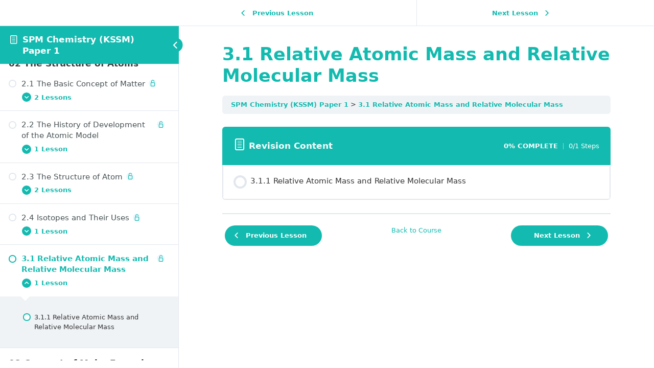

--- FILE ---
content_type: text/html; charset=UTF-8
request_url: https://revision.my/courses/spm-chemistry-kssm-paper-1/lessons/3-1-relative-atomic-mass-and-relative-molecular-mass/
body_size: 13179
content:
<!DOCTYPE html>
<html lang="en-US">
	<head>
		<meta charset="UTF-8">
		<meta name="viewport" content="width=device-width, initial-scale=1">
		<link rel="profile" href="http://gmpg.org/xfn/11">
		<title>3.1 Relative Atomic Mass and Relative Molecular Mass &#8211; Revision.my</title>
<meta name='robots' content='max-image-preview:large' />
	<style>img:is([sizes="auto" i], [sizes^="auto," i]) { contain-intrinsic-size: 3000px 1500px }</style>
	<link rel='dns-prefetch' href='//fonts.googleapis.com' />
<link href='https://fonts.gstatic.com' crossorigin rel='preconnect' />
<link rel="alternate" type="application/rss+xml" title="Revision.my &raquo; Feed" href="https://revision.my/feed/" />
<link rel="alternate" type="application/rss+xml" title="Revision.my &raquo; Comments Feed" href="https://revision.my/comments/feed/" />
<script>
window._wpemojiSettings = {"baseUrl":"https:\/\/s.w.org\/images\/core\/emoji\/15.0.3\/72x72\/","ext":".png","svgUrl":"https:\/\/s.w.org\/images\/core\/emoji\/15.0.3\/svg\/","svgExt":".svg","source":{"concatemoji":"https:\/\/revision.my\/wp-includes\/js\/wp-emoji-release.min.js?ver=6.7.4"}};
/*! This file is auto-generated */
!function(i,n){var o,s,e;function c(e){try{var t={supportTests:e,timestamp:(new Date).valueOf()};sessionStorage.setItem(o,JSON.stringify(t))}catch(e){}}function p(e,t,n){e.clearRect(0,0,e.canvas.width,e.canvas.height),e.fillText(t,0,0);var t=new Uint32Array(e.getImageData(0,0,e.canvas.width,e.canvas.height).data),r=(e.clearRect(0,0,e.canvas.width,e.canvas.height),e.fillText(n,0,0),new Uint32Array(e.getImageData(0,0,e.canvas.width,e.canvas.height).data));return t.every(function(e,t){return e===r[t]})}function u(e,t,n){switch(t){case"flag":return n(e,"\ud83c\udff3\ufe0f\u200d\u26a7\ufe0f","\ud83c\udff3\ufe0f\u200b\u26a7\ufe0f")?!1:!n(e,"\ud83c\uddfa\ud83c\uddf3","\ud83c\uddfa\u200b\ud83c\uddf3")&&!n(e,"\ud83c\udff4\udb40\udc67\udb40\udc62\udb40\udc65\udb40\udc6e\udb40\udc67\udb40\udc7f","\ud83c\udff4\u200b\udb40\udc67\u200b\udb40\udc62\u200b\udb40\udc65\u200b\udb40\udc6e\u200b\udb40\udc67\u200b\udb40\udc7f");case"emoji":return!n(e,"\ud83d\udc26\u200d\u2b1b","\ud83d\udc26\u200b\u2b1b")}return!1}function f(e,t,n){var r="undefined"!=typeof WorkerGlobalScope&&self instanceof WorkerGlobalScope?new OffscreenCanvas(300,150):i.createElement("canvas"),a=r.getContext("2d",{willReadFrequently:!0}),o=(a.textBaseline="top",a.font="600 32px Arial",{});return e.forEach(function(e){o[e]=t(a,e,n)}),o}function t(e){var t=i.createElement("script");t.src=e,t.defer=!0,i.head.appendChild(t)}"undefined"!=typeof Promise&&(o="wpEmojiSettingsSupports",s=["flag","emoji"],n.supports={everything:!0,everythingExceptFlag:!0},e=new Promise(function(e){i.addEventListener("DOMContentLoaded",e,{once:!0})}),new Promise(function(t){var n=function(){try{var e=JSON.parse(sessionStorage.getItem(o));if("object"==typeof e&&"number"==typeof e.timestamp&&(new Date).valueOf()<e.timestamp+604800&&"object"==typeof e.supportTests)return e.supportTests}catch(e){}return null}();if(!n){if("undefined"!=typeof Worker&&"undefined"!=typeof OffscreenCanvas&&"undefined"!=typeof URL&&URL.createObjectURL&&"undefined"!=typeof Blob)try{var e="postMessage("+f.toString()+"("+[JSON.stringify(s),u.toString(),p.toString()].join(",")+"));",r=new Blob([e],{type:"text/javascript"}),a=new Worker(URL.createObjectURL(r),{name:"wpTestEmojiSupports"});return void(a.onmessage=function(e){c(n=e.data),a.terminate(),t(n)})}catch(e){}c(n=f(s,u,p))}t(n)}).then(function(e){for(var t in e)n.supports[t]=e[t],n.supports.everything=n.supports.everything&&n.supports[t],"flag"!==t&&(n.supports.everythingExceptFlag=n.supports.everythingExceptFlag&&n.supports[t]);n.supports.everythingExceptFlag=n.supports.everythingExceptFlag&&!n.supports.flag,n.DOMReady=!1,n.readyCallback=function(){n.DOMReady=!0}}).then(function(){return e}).then(function(){var e;n.supports.everything||(n.readyCallback(),(e=n.source||{}).concatemoji?t(e.concatemoji):e.wpemoji&&e.twemoji&&(t(e.twemoji),t(e.wpemoji)))}))}((window,document),window._wpemojiSettings);
</script>
<link rel='stylesheet' id='generate-fonts-css' href='//fonts.googleapis.com/css?family=Cabin:regular,italic,500,500italic,600,600italic,700,700italic' media='all' />
<style id='wp-emoji-styles-inline-css'>

	img.wp-smiley, img.emoji {
		display: inline !important;
		border: none !important;
		box-shadow: none !important;
		height: 1em !important;
		width: 1em !important;
		margin: 0 0.07em !important;
		vertical-align: -0.1em !important;
		background: none !important;
		padding: 0 !important;
	}
</style>
<link rel='stylesheet' id='wp-block-library-css' href='https://revision.my/wp-includes/css/dist/block-library/style.min.css?ver=6.7.4' media='all' />
<style id='classic-theme-styles-inline-css'>
/*! This file is auto-generated */
.wp-block-button__link{color:#fff;background-color:#32373c;border-radius:9999px;box-shadow:none;text-decoration:none;padding:calc(.667em + 2px) calc(1.333em + 2px);font-size:1.125em}.wp-block-file__button{background:#32373c;color:#fff;text-decoration:none}
</style>
<style id='global-styles-inline-css'>
:root{--wp--preset--aspect-ratio--square: 1;--wp--preset--aspect-ratio--4-3: 4/3;--wp--preset--aspect-ratio--3-4: 3/4;--wp--preset--aspect-ratio--3-2: 3/2;--wp--preset--aspect-ratio--2-3: 2/3;--wp--preset--aspect-ratio--16-9: 16/9;--wp--preset--aspect-ratio--9-16: 9/16;--wp--preset--color--black: #000000;--wp--preset--color--cyan-bluish-gray: #abb8c3;--wp--preset--color--white: #ffffff;--wp--preset--color--pale-pink: #f78da7;--wp--preset--color--vivid-red: #cf2e2e;--wp--preset--color--luminous-vivid-orange: #ff6900;--wp--preset--color--luminous-vivid-amber: #fcb900;--wp--preset--color--light-green-cyan: #7bdcb5;--wp--preset--color--vivid-green-cyan: #00d084;--wp--preset--color--pale-cyan-blue: #8ed1fc;--wp--preset--color--vivid-cyan-blue: #0693e3;--wp--preset--color--vivid-purple: #9b51e0;--wp--preset--gradient--vivid-cyan-blue-to-vivid-purple: linear-gradient(135deg,rgba(6,147,227,1) 0%,rgb(155,81,224) 100%);--wp--preset--gradient--light-green-cyan-to-vivid-green-cyan: linear-gradient(135deg,rgb(122,220,180) 0%,rgb(0,208,130) 100%);--wp--preset--gradient--luminous-vivid-amber-to-luminous-vivid-orange: linear-gradient(135deg,rgba(252,185,0,1) 0%,rgba(255,105,0,1) 100%);--wp--preset--gradient--luminous-vivid-orange-to-vivid-red: linear-gradient(135deg,rgba(255,105,0,1) 0%,rgb(207,46,46) 100%);--wp--preset--gradient--very-light-gray-to-cyan-bluish-gray: linear-gradient(135deg,rgb(238,238,238) 0%,rgb(169,184,195) 100%);--wp--preset--gradient--cool-to-warm-spectrum: linear-gradient(135deg,rgb(74,234,220) 0%,rgb(151,120,209) 20%,rgb(207,42,186) 40%,rgb(238,44,130) 60%,rgb(251,105,98) 80%,rgb(254,248,76) 100%);--wp--preset--gradient--blush-light-purple: linear-gradient(135deg,rgb(255,206,236) 0%,rgb(152,150,240) 100%);--wp--preset--gradient--blush-bordeaux: linear-gradient(135deg,rgb(254,205,165) 0%,rgb(254,45,45) 50%,rgb(107,0,62) 100%);--wp--preset--gradient--luminous-dusk: linear-gradient(135deg,rgb(255,203,112) 0%,rgb(199,81,192) 50%,rgb(65,88,208) 100%);--wp--preset--gradient--pale-ocean: linear-gradient(135deg,rgb(255,245,203) 0%,rgb(182,227,212) 50%,rgb(51,167,181) 100%);--wp--preset--gradient--electric-grass: linear-gradient(135deg,rgb(202,248,128) 0%,rgb(113,206,126) 100%);--wp--preset--gradient--midnight: linear-gradient(135deg,rgb(2,3,129) 0%,rgb(40,116,252) 100%);--wp--preset--font-size--small: 13px;--wp--preset--font-size--medium: 20px;--wp--preset--font-size--large: 36px;--wp--preset--font-size--x-large: 42px;--wp--preset--spacing--20: 0.44rem;--wp--preset--spacing--30: 0.67rem;--wp--preset--spacing--40: 1rem;--wp--preset--spacing--50: 1.5rem;--wp--preset--spacing--60: 2.25rem;--wp--preset--spacing--70: 3.38rem;--wp--preset--spacing--80: 5.06rem;--wp--preset--shadow--natural: 6px 6px 9px rgba(0, 0, 0, 0.2);--wp--preset--shadow--deep: 12px 12px 50px rgba(0, 0, 0, 0.4);--wp--preset--shadow--sharp: 6px 6px 0px rgba(0, 0, 0, 0.2);--wp--preset--shadow--outlined: 6px 6px 0px -3px rgba(255, 255, 255, 1), 6px 6px rgba(0, 0, 0, 1);--wp--preset--shadow--crisp: 6px 6px 0px rgba(0, 0, 0, 1);}:where(.is-layout-flex){gap: 0.5em;}:where(.is-layout-grid){gap: 0.5em;}body .is-layout-flex{display: flex;}.is-layout-flex{flex-wrap: wrap;align-items: center;}.is-layout-flex > :is(*, div){margin: 0;}body .is-layout-grid{display: grid;}.is-layout-grid > :is(*, div){margin: 0;}:where(.wp-block-columns.is-layout-flex){gap: 2em;}:where(.wp-block-columns.is-layout-grid){gap: 2em;}:where(.wp-block-post-template.is-layout-flex){gap: 1.25em;}:where(.wp-block-post-template.is-layout-grid){gap: 1.25em;}.has-black-color{color: var(--wp--preset--color--black) !important;}.has-cyan-bluish-gray-color{color: var(--wp--preset--color--cyan-bluish-gray) !important;}.has-white-color{color: var(--wp--preset--color--white) !important;}.has-pale-pink-color{color: var(--wp--preset--color--pale-pink) !important;}.has-vivid-red-color{color: var(--wp--preset--color--vivid-red) !important;}.has-luminous-vivid-orange-color{color: var(--wp--preset--color--luminous-vivid-orange) !important;}.has-luminous-vivid-amber-color{color: var(--wp--preset--color--luminous-vivid-amber) !important;}.has-light-green-cyan-color{color: var(--wp--preset--color--light-green-cyan) !important;}.has-vivid-green-cyan-color{color: var(--wp--preset--color--vivid-green-cyan) !important;}.has-pale-cyan-blue-color{color: var(--wp--preset--color--pale-cyan-blue) !important;}.has-vivid-cyan-blue-color{color: var(--wp--preset--color--vivid-cyan-blue) !important;}.has-vivid-purple-color{color: var(--wp--preset--color--vivid-purple) !important;}.has-black-background-color{background-color: var(--wp--preset--color--black) !important;}.has-cyan-bluish-gray-background-color{background-color: var(--wp--preset--color--cyan-bluish-gray) !important;}.has-white-background-color{background-color: var(--wp--preset--color--white) !important;}.has-pale-pink-background-color{background-color: var(--wp--preset--color--pale-pink) !important;}.has-vivid-red-background-color{background-color: var(--wp--preset--color--vivid-red) !important;}.has-luminous-vivid-orange-background-color{background-color: var(--wp--preset--color--luminous-vivid-orange) !important;}.has-luminous-vivid-amber-background-color{background-color: var(--wp--preset--color--luminous-vivid-amber) !important;}.has-light-green-cyan-background-color{background-color: var(--wp--preset--color--light-green-cyan) !important;}.has-vivid-green-cyan-background-color{background-color: var(--wp--preset--color--vivid-green-cyan) !important;}.has-pale-cyan-blue-background-color{background-color: var(--wp--preset--color--pale-cyan-blue) !important;}.has-vivid-cyan-blue-background-color{background-color: var(--wp--preset--color--vivid-cyan-blue) !important;}.has-vivid-purple-background-color{background-color: var(--wp--preset--color--vivid-purple) !important;}.has-black-border-color{border-color: var(--wp--preset--color--black) !important;}.has-cyan-bluish-gray-border-color{border-color: var(--wp--preset--color--cyan-bluish-gray) !important;}.has-white-border-color{border-color: var(--wp--preset--color--white) !important;}.has-pale-pink-border-color{border-color: var(--wp--preset--color--pale-pink) !important;}.has-vivid-red-border-color{border-color: var(--wp--preset--color--vivid-red) !important;}.has-luminous-vivid-orange-border-color{border-color: var(--wp--preset--color--luminous-vivid-orange) !important;}.has-luminous-vivid-amber-border-color{border-color: var(--wp--preset--color--luminous-vivid-amber) !important;}.has-light-green-cyan-border-color{border-color: var(--wp--preset--color--light-green-cyan) !important;}.has-vivid-green-cyan-border-color{border-color: var(--wp--preset--color--vivid-green-cyan) !important;}.has-pale-cyan-blue-border-color{border-color: var(--wp--preset--color--pale-cyan-blue) !important;}.has-vivid-cyan-blue-border-color{border-color: var(--wp--preset--color--vivid-cyan-blue) !important;}.has-vivid-purple-border-color{border-color: var(--wp--preset--color--vivid-purple) !important;}.has-vivid-cyan-blue-to-vivid-purple-gradient-background{background: var(--wp--preset--gradient--vivid-cyan-blue-to-vivid-purple) !important;}.has-light-green-cyan-to-vivid-green-cyan-gradient-background{background: var(--wp--preset--gradient--light-green-cyan-to-vivid-green-cyan) !important;}.has-luminous-vivid-amber-to-luminous-vivid-orange-gradient-background{background: var(--wp--preset--gradient--luminous-vivid-amber-to-luminous-vivid-orange) !important;}.has-luminous-vivid-orange-to-vivid-red-gradient-background{background: var(--wp--preset--gradient--luminous-vivid-orange-to-vivid-red) !important;}.has-very-light-gray-to-cyan-bluish-gray-gradient-background{background: var(--wp--preset--gradient--very-light-gray-to-cyan-bluish-gray) !important;}.has-cool-to-warm-spectrum-gradient-background{background: var(--wp--preset--gradient--cool-to-warm-spectrum) !important;}.has-blush-light-purple-gradient-background{background: var(--wp--preset--gradient--blush-light-purple) !important;}.has-blush-bordeaux-gradient-background{background: var(--wp--preset--gradient--blush-bordeaux) !important;}.has-luminous-dusk-gradient-background{background: var(--wp--preset--gradient--luminous-dusk) !important;}.has-pale-ocean-gradient-background{background: var(--wp--preset--gradient--pale-ocean) !important;}.has-electric-grass-gradient-background{background: var(--wp--preset--gradient--electric-grass) !important;}.has-midnight-gradient-background{background: var(--wp--preset--gradient--midnight) !important;}.has-small-font-size{font-size: var(--wp--preset--font-size--small) !important;}.has-medium-font-size{font-size: var(--wp--preset--font-size--medium) !important;}.has-large-font-size{font-size: var(--wp--preset--font-size--large) !important;}.has-x-large-font-size{font-size: var(--wp--preset--font-size--x-large) !important;}
:where(.wp-block-post-template.is-layout-flex){gap: 1.25em;}:where(.wp-block-post-template.is-layout-grid){gap: 1.25em;}
:where(.wp-block-columns.is-layout-flex){gap: 2em;}:where(.wp-block-columns.is-layout-grid){gap: 2em;}
:root :where(.wp-block-pullquote){font-size: 1.5em;line-height: 1.6;}
</style>
<link rel='stylesheet' id='bg-shce-genericons-css' href='https://revision.my/wp-content/plugins/show-hidecollapse-expand/assets/css/genericons/genericons.css?ver=6.7.4' media='all' />
<link rel='stylesheet' id='bg-show-hide-css' href='https://revision.my/wp-content/plugins/show-hidecollapse-expand/assets/css/bg-show-hide.css?ver=6.7.4' media='all' />
<link rel='stylesheet' id='learndash_quiz_front_css-css' href='//revision.my/wp-content/plugins/sfwd-lms/themes/legacy/templates/learndash_quiz_front.min.css?ver=4.19.0.1' media='all' />
<link rel='stylesheet' id='dashicons-css' href='https://revision.my/wp-includes/css/dashicons.min.css?ver=6.7.4' media='all' />
<link rel='stylesheet' id='learndash-css' href='//revision.my/wp-content/plugins/sfwd-lms/src/assets/dist/css/styles.css?ver=4.19.0.1' media='all' />
<link rel='stylesheet' id='jquery-dropdown-css-css' href='//revision.my/wp-content/plugins/sfwd-lms/assets/css/jquery.dropdown.min.css?ver=4.19.0.1' media='all' />
<link rel='stylesheet' id='learndash_lesson_video-css' href='//revision.my/wp-content/plugins/sfwd-lms/themes/legacy/templates/learndash_lesson_video.min.css?ver=4.19.0.1' media='all' />
<link rel='stylesheet' id='learndash-admin-bar-css' href='https://revision.my/wp-content/plugins/sfwd-lms/src/assets/dist/css/admin-bar/styles.css?ver=4.19.0.1' media='all' />
<link rel='stylesheet' id='h5p-plugin-styles-css' href='https://revision.my/wp-content/plugins/h5p/h5p-php-library/styles/h5p.css?ver=1.16.1' media='all' />
<link rel='stylesheet' id='generate-style-grid-css' href='https://revision.my/wp-content/themes/generatepress/assets/css/unsemantic-grid.min.css?ver=3.0.4' media='all' />
<link rel='stylesheet' id='generate-style-css' href='https://revision.my/wp-content/themes/generatepress/assets/css/style.min.css?ver=3.0.4' media='all' />
<style id='generate-style-inline-css'>
body{background-color:#efefef;color:#3a3a3a;}a{color:#192f59;}a:visited{color:#515f5f;}a:hover, a:focus, a:active{color:#000000;}body .grid-container{max-width:1100px;}.wp-block-group__inner-container{max-width:1100px;margin-left:auto;margin-right:auto;}@media (max-width: 500px) and (min-width: 769px){.inside-header{display:-ms-flexbox;display:flex;-ms-flex-direction:column;flex-direction:column;-ms-flex-align:center;align-items:center;}.site-logo, .site-branding{margin-bottom:1.5em;}#site-navigation{margin:0 auto;}.header-widget{margin-top:1.5em;}}body, button, input, select, textarea{font-family:-apple-system, system-ui, BlinkMacSystemFont, "Segoe UI", Helvetica, Arial, sans-serif, "Apple Color Emoji", "Segoe UI Emoji", "Segoe UI Symbol";}body{line-height:1.5;}.entry-content > [class*="wp-block-"]:not(:last-child){margin-bottom:1.5em;}.main-title{font-family:"Cabin", sans-serif;font-weight:800;font-size:45px;}.site-description{font-weight:600;}.main-navigation .main-nav ul ul li a{font-size:14px;}.sidebar .widget, .footer-widgets .widget{font-size:17px;}h1{font-weight:600;font-size:35px;}h2{font-weight:600;font-size:30px;}h3{font-weight:600;font-size:25px;}h4{font-size:20px;}h5{font-weight:600;}h6{font-weight:600;font-size:20px;}@media (max-width:768px){.main-title{font-size:20px;}h1{font-size:30px;}h2{font-size:25px;}}.top-bar{background-color:#636363;color:#ffffff;}.top-bar a{color:#ffffff;}.top-bar a:hover{color:#303030;}.site-header{background-color:#ffffff;color:#3a3a3a;}.site-header a{color:#3a3a3a;}.main-title a,.main-title a:hover{color:#13baaf;}.site-description{color:#f7bd04;}.mobile-menu-control-wrapper .menu-toggle,.mobile-menu-control-wrapper .menu-toggle:hover,.mobile-menu-control-wrapper .menu-toggle:focus,.has-inline-mobile-toggle #site-navigation.toggled{background-color:rgba(0, 0, 0, 0.02);}.main-navigation,.main-navigation ul ul{background-color:#ffffff;}.main-navigation .main-nav ul li a,.menu-toggle, .main-navigation .menu-bar-items{color:#192f59;}.main-navigation .main-nav ul li:hover > a,.main-navigation .main-nav ul li:focus > a, .main-navigation .main-nav ul li.sfHover > a, .main-navigation .menu-bar-item:hover > a, .main-navigation .menu-bar-item.sfHover > a{color:#3db065;background-color:#ffffff;}button.menu-toggle:hover,button.menu-toggle:focus,.main-navigation .mobile-bar-items a,.main-navigation .mobile-bar-items a:hover,.main-navigation .mobile-bar-items a:focus{color:#192f59;}.main-navigation .main-nav ul li[class*="current-menu-"] > a{color:#3db065;background-color:#ffffff;}.main-navigation .main-nav ul li[class*="current-menu-"] > a:hover,.main-navigation .main-nav ul li[class*="current-menu-"].sfHover > a{color:#3db065;background-color:#ffffff;}.navigation-search input[type="search"],.navigation-search input[type="search"]:active, .navigation-search input[type="search"]:focus, .main-navigation .main-nav ul li.search-item.active > a, .main-navigation .menu-bar-items .search-item.active > a{color:#3db065;background-color:#ffffff;}.main-navigation ul ul{background-color:#15234a;}.main-navigation .main-nav ul ul li a{color:#ffffff;}.main-navigation .main-nav ul ul li:hover > a,.main-navigation .main-nav ul ul li:focus > a,.main-navigation .main-nav ul ul li.sfHover > a{color:#ffffff;background-color:#3db065;}.main-navigation .main-nav ul ul li[class*="current-menu-"] > a{color:#ffffff;background-color:#15234a;}.main-navigation .main-nav ul ul li[class*="current-menu-"] > a:hover,.main-navigation .main-nav ul ul li[class*="current-menu-"].sfHover > a{color:#ffffff;background-color:#15234a;}.separate-containers .inside-article, .separate-containers .comments-area, .separate-containers .page-header, .one-container .container, .separate-containers .paging-navigation, .inside-page-header{background-color:#ffffff;}.inside-article a,.paging-navigation a,.comments-area a,.page-header a{color:#13baaf;}.inside-article a:hover,.paging-navigation a:hover,.comments-area a:hover,.page-header a:hover{color:#29b5ee;}.entry-meta{color:#595959;}.entry-meta a{color:#595959;}.entry-meta a:hover{color:#1e73be;}h1{color:#13baaf;}h2{color:#13baaf;}h3{color:#13baaf;}h4{color:#13baaf;}h5{color:#13baaf;}.sidebar .widget{background-color:#ffffff;}.sidebar .widget .widget-title{color:#000000;}.footer-widgets{background-color:#ffffff;}.footer-widgets .widget-title{color:#000000;}.site-info{color:#ffffff;background-color:#13baaf;}.site-info a{color:#ffffff;}.site-info a:hover{color:#606060;}.footer-bar .widget_nav_menu .current-menu-item a{color:#606060;}input[type="text"],input[type="email"],input[type="url"],input[type="password"],input[type="search"],input[type="tel"],input[type="number"],textarea,select{color:#666666;background-color:#fafafa;border-color:#cccccc;}input[type="text"]:focus,input[type="email"]:focus,input[type="url"]:focus,input[type="password"]:focus,input[type="search"]:focus,input[type="tel"]:focus,input[type="number"]:focus,textarea:focus,select:focus{color:#666666;background-color:#ffffff;border-color:#bfbfbf;}button,html input[type="button"],input[type="reset"],input[type="submit"],a.button,a.wp-block-button__link:not(.has-background){color:#ffffff;background-color:#3db065;}button:hover,html input[type="button"]:hover,input[type="reset"]:hover,input[type="submit"]:hover,a.button:hover,button:focus,html input[type="button"]:focus,input[type="reset"]:focus,input[type="submit"]:focus,a.button:focus,a.wp-block-button__link:not(.has-background):active,a.wp-block-button__link:not(.has-background):focus,a.wp-block-button__link:not(.has-background):hover{color:#ffffff;background-color:#192f59;}a.generate-back-to-top{background-color:rgba( 0,0,0,0.4 );color:#ffffff;}a.generate-back-to-top:hover,a.generate-back-to-top:focus{background-color:rgba( 0,0,0,0.6 );color:#ffffff;}@media (max-width: 768px){.main-navigation .menu-bar-item:hover > a, .main-navigation .menu-bar-item.sfHover > a{background:none;color:#192f59;}}.inside-top-bar{padding:10px;}.inside-header{padding:15px 0px 15px 40px;}.separate-containers .inside-article, .separate-containers .comments-area, .separate-containers .page-header, .separate-containers .paging-navigation, .one-container .site-content, .inside-page-header{padding:20px 30px 20px 30px;}.site-main .wp-block-group__inner-container{padding:20px 30px 20px 30px;}.entry-content .alignwide, body:not(.no-sidebar) .entry-content .alignfull{margin-left:-30px;width:calc(100% + 60px);max-width:calc(100% + 60px);}.one-container.right-sidebar .site-main,.one-container.both-right .site-main{margin-right:30px;}.one-container.left-sidebar .site-main,.one-container.both-left .site-main{margin-left:30px;}.one-container.both-sidebars .site-main{margin:0px 30px 0px 30px;}.rtl .menu-item-has-children .dropdown-menu-toggle{padding-left:20px;}.rtl .main-navigation .main-nav ul li.menu-item-has-children > a{padding-right:20px;}.footer-widgets{padding:10px 20px 20px 60px;}.site-info{padding:20px;}@media (max-width:768px){.separate-containers .inside-article, .separate-containers .comments-area, .separate-containers .page-header, .separate-containers .paging-navigation, .one-container .site-content, .inside-page-header{padding:20px 0px 20px 0px;}.site-main .wp-block-group__inner-container{padding:20px 0px 20px 0px;}.site-info{padding-right:10px;padding-left:10px;}.entry-content .alignwide, body:not(.no-sidebar) .entry-content .alignfull{margin-left:-0px;width:calc(100% + 0px);max-width:calc(100% + 0px);}}.one-container .sidebar .widget{padding:0px;}/* End cached CSS */@media (max-width: 768px){.main-navigation .menu-toggle,.main-navigation .mobile-bar-items,.sidebar-nav-mobile:not(#sticky-placeholder){display:block;}.main-navigation ul,.gen-sidebar-nav{display:none;}[class*="nav-float-"] .site-header .inside-header > *{float:none;clear:both;}}
.dynamic-author-image-rounded{border-radius:100%;}.dynamic-featured-image, .dynamic-author-image{vertical-align:middle;}.one-container.blog .dynamic-content-template:not(:last-child), .one-container.archive .dynamic-content-template:not(:last-child){padding-bottom:0px;}.dynamic-entry-excerpt > p:last-child{margin-bottom:0px;}
.navigation-branding .main-title{font-weight:800;text-transform:none;font-size:45px;font-family:"Cabin", sans-serif;}@media (max-width: 768px){.navigation-branding .main-title{font-size:20px;}}
.post-image:not(:first-child), .page-content:not(:first-child), .entry-content:not(:first-child), .entry-summary:not(:first-child), footer.entry-meta{margin-top:0em;}.post-image-above-header .inside-article div.featured-image, .post-image-above-header .inside-article div.post-image{margin-bottom:0em;}
</style>
<link rel='stylesheet' id='generate-mobile-style-css' href='https://revision.my/wp-content/themes/generatepress/assets/css/mobile.min.css?ver=3.0.4' media='all' />
<link rel='stylesheet' id='generate-font-icons-css' href='https://revision.my/wp-content/themes/generatepress/assets/css/components/font-icons.min.css?ver=3.0.4' media='all' />
<link rel='stylesheet' id='learndash-front-css' href='//revision.my/wp-content/plugins/sfwd-lms/themes/ld30/assets/css/learndash.min.css?ver=4.19.0.1' media='all' />
<style id='learndash-front-inline-css'>
		.learndash-wrapper .ld-item-list .ld-item-list-item.ld-is-next,
		.learndash-wrapper .wpProQuiz_content .wpProQuiz_questionListItem label:focus-within {
			border-color: #13baaf;
		}

		/*
		.learndash-wrapper a:not(.ld-button):not(#quiz_continue_link):not(.ld-focus-menu-link):not(.btn-blue):not(#quiz_continue_link):not(.ld-js-register-account):not(#ld-focus-mode-course-heading):not(#btn-join):not(.ld-item-name):not(.ld-table-list-item-preview):not(.ld-lesson-item-preview-heading),
		 */

		.learndash-wrapper .ld-breadcrumbs a,
		.learndash-wrapper .ld-lesson-item.ld-is-current-lesson .ld-lesson-item-preview-heading,
		.learndash-wrapper .ld-lesson-item.ld-is-current-lesson .ld-lesson-title,
		.learndash-wrapper .ld-primary-color-hover:hover,
		.learndash-wrapper .ld-primary-color,
		.learndash-wrapper .ld-primary-color-hover:hover,
		.learndash-wrapper .ld-primary-color,
		.learndash-wrapper .ld-tabs .ld-tabs-navigation .ld-tab.ld-active,
		.learndash-wrapper .ld-button.ld-button-transparent,
		.learndash-wrapper .ld-button.ld-button-reverse,
		.learndash-wrapper .ld-icon-certificate,
		.learndash-wrapper .ld-login-modal .ld-login-modal-login .ld-modal-heading,
		#wpProQuiz_user_content a,
		.learndash-wrapper .ld-item-list .ld-item-list-item a.ld-item-name:hover,
		.learndash-wrapper .ld-focus-comments__heading-actions .ld-expand-button,
		.learndash-wrapper .ld-focus-comments__heading a,
		.learndash-wrapper .ld-focus-comments .comment-respond a,
		.learndash-wrapper .ld-focus-comment .ld-comment-reply a.comment-reply-link:hover,
		.learndash-wrapper .ld-expand-button.ld-button-alternate {
			color: #13baaf !important;
		}

		.learndash-wrapper .ld-focus-comment.bypostauthor>.ld-comment-wrapper,
		.learndash-wrapper .ld-focus-comment.role-group_leader>.ld-comment-wrapper,
		.learndash-wrapper .ld-focus-comment.role-administrator>.ld-comment-wrapper {
			background-color:rgba(19, 186, 175, 0.03) !important;
		}


		.learndash-wrapper .ld-primary-background,
		.learndash-wrapper .ld-tabs .ld-tabs-navigation .ld-tab.ld-active:after {
			background: #13baaf !important;
		}



		.learndash-wrapper .ld-course-navigation .ld-lesson-item.ld-is-current-lesson .ld-status-incomplete,
		.learndash-wrapper .ld-focus-comment.bypostauthor:not(.ptype-sfwd-assignment) >.ld-comment-wrapper>.ld-comment-avatar img,
		.learndash-wrapper .ld-focus-comment.role-group_leader>.ld-comment-wrapper>.ld-comment-avatar img,
		.learndash-wrapper .ld-focus-comment.role-administrator>.ld-comment-wrapper>.ld-comment-avatar img {
			border-color: #13baaf !important;
		}



		.learndash-wrapper .ld-loading::before {
			border-top:3px solid #13baaf !important;
		}

		.learndash-wrapper .ld-button:hover:not(.learndash-link-previous-incomplete):not(.ld-button-transparent):not(.ld--ignore-inline-css),
		#learndash-tooltips .ld-tooltip:after,
		#learndash-tooltips .ld-tooltip,
		.learndash-wrapper .ld-primary-background,
		.learndash-wrapper .btn-join:not(.ld--ignore-inline-css),
		.learndash-wrapper #btn-join:not(.ld--ignore-inline-css),
		.learndash-wrapper .ld-button:not(.ld-button-reverse):not(.learndash-link-previous-incomplete):not(.ld-button-transparent):not(.ld--ignore-inline-css),
		.learndash-wrapper .ld-expand-button,
		.learndash-wrapper .wpProQuiz_content .wpProQuiz_button:not(.wpProQuiz_button_reShowQuestion):not(.wpProQuiz_button_restartQuiz),
		.learndash-wrapper .wpProQuiz_content .wpProQuiz_button2,
		.learndash-wrapper .ld-focus .ld-focus-sidebar .ld-course-navigation-heading,
		.learndash-wrapper .ld-focus .ld-focus-sidebar .ld-focus-sidebar-trigger,
		.learndash-wrapper .ld-focus-comments .form-submit #submit,
		.learndash-wrapper .ld-login-modal input[type='submit'],
		.learndash-wrapper .ld-login-modal .ld-login-modal-register,
		.learndash-wrapper .wpProQuiz_content .wpProQuiz_certificate a.btn-blue,
		.learndash-wrapper .ld-focus .ld-focus-header .ld-user-menu .ld-user-menu-items a,
		#wpProQuiz_user_content table.wp-list-table thead th,
		#wpProQuiz_overlay_close,
		.learndash-wrapper .ld-expand-button.ld-button-alternate .ld-icon {
			background-color: #13baaf !important;
		}

		.learndash-wrapper .ld-focus .ld-focus-header .ld-user-menu .ld-user-menu-items:before {
			border-bottom-color: #13baaf !important;
		}

		.learndash-wrapper .ld-button.ld-button-transparent:hover {
			background: transparent !important;
		}

		.learndash-wrapper .ld-focus .ld-focus-header .sfwd-mark-complete .learndash_mark_complete_button,
		.learndash-wrapper .ld-focus .ld-focus-header #sfwd-mark-complete #learndash_mark_complete_button,
		.learndash-wrapper .ld-button.ld-button-transparent,
		.learndash-wrapper .ld-button.ld-button-alternate,
		.learndash-wrapper .ld-expand-button.ld-button-alternate {
			background-color:transparent !important;
		}

		.learndash-wrapper .ld-focus-header .ld-user-menu .ld-user-menu-items a,
		.learndash-wrapper .ld-button.ld-button-reverse:hover,
		.learndash-wrapper .ld-alert-success .ld-alert-icon.ld-icon-certificate,
		.learndash-wrapper .ld-alert-warning .ld-button:not(.learndash-link-previous-incomplete),
		.learndash-wrapper .ld-primary-background.ld-status {
			color:white !important;
		}

		.learndash-wrapper .ld-status.ld-status-unlocked {
			background-color: rgba(19,186,175,0.2) !important;
			color: #13baaf !important;
		}

		.learndash-wrapper .wpProQuiz_content .wpProQuiz_addToplist {
			background-color: rgba(19,186,175,0.1) !important;
			border: 1px solid #13baaf !important;
		}

		.learndash-wrapper .wpProQuiz_content .wpProQuiz_toplistTable th {
			background: #13baaf !important;
		}

		.learndash-wrapper .wpProQuiz_content .wpProQuiz_toplistTrOdd {
			background-color: rgba(19,186,175,0.1) !important;
		}

		.learndash-wrapper .wpProQuiz_content .wpProQuiz_reviewDiv li.wpProQuiz_reviewQuestionTarget {
			background-color: #13baaf !important;
		}
		.learndash-wrapper .wpProQuiz_content .wpProQuiz_time_limit .wpProQuiz_progress {
			background-color: #13baaf !important;
		}
		
		.learndash-wrapper #quiz_continue_link,
		.learndash-wrapper .ld-secondary-background,
		.learndash-wrapper .learndash_mark_complete_button,
		.learndash-wrapper #learndash_mark_complete_button,
		.learndash-wrapper .ld-status-complete,
		.learndash-wrapper .ld-alert-success .ld-button,
		.learndash-wrapper .ld-alert-success .ld-alert-icon {
			background-color: #9bc53d !important;
		}

		.learndash-wrapper .wpProQuiz_content a#quiz_continue_link {
			background-color: #9bc53d !important;
		}

		.learndash-wrapper .course_progress .sending_progress_bar {
			background: #9bc53d !important;
		}

		.learndash-wrapper .wpProQuiz_content .wpProQuiz_button_reShowQuestion:hover, .learndash-wrapper .wpProQuiz_content .wpProQuiz_button_restartQuiz:hover {
			background-color: #9bc53d !important;
			opacity: 0.75;
		}

		.learndash-wrapper .ld-secondary-color-hover:hover,
		.learndash-wrapper .ld-secondary-color,
		.learndash-wrapper .ld-focus .ld-focus-header .sfwd-mark-complete .learndash_mark_complete_button,
		.learndash-wrapper .ld-focus .ld-focus-header #sfwd-mark-complete #learndash_mark_complete_button,
		.learndash-wrapper .ld-focus .ld-focus-header .sfwd-mark-complete:after {
			color: #9bc53d !important;
		}

		.learndash-wrapper .ld-secondary-in-progress-icon {
			border-left-color: #9bc53d !important;
			border-top-color: #9bc53d !important;
		}

		.learndash-wrapper .ld-alert-success {
			border-color: #9bc53d;
			background-color: transparent !important;
			color: #9bc53d;
		}

		.learndash-wrapper .wpProQuiz_content .wpProQuiz_reviewQuestion li.wpProQuiz_reviewQuestionSolved,
		.learndash-wrapper .wpProQuiz_content .wpProQuiz_box li.wpProQuiz_reviewQuestionSolved {
			background-color: #9bc53d !important;
		}

		.learndash-wrapper .wpProQuiz_content  .wpProQuiz_reviewLegend span.wpProQuiz_reviewColor_Answer {
			background-color: #9bc53d !important;
		}

		
		.learndash-wrapper .ld-alert-warning {
			background-color:transparent;
		}

		.learndash-wrapper .ld-status-waiting,
		.learndash-wrapper .ld-alert-warning .ld-alert-icon {
			background-color: #f7bd04 !important;
		}

		.learndash-wrapper .ld-tertiary-color-hover:hover,
		.learndash-wrapper .ld-tertiary-color,
		.learndash-wrapper .ld-alert-warning {
			color: #f7bd04 !important;
		}

		.learndash-wrapper .ld-tertiary-background {
			background-color: #f7bd04 !important;
		}

		.learndash-wrapper .ld-alert-warning {
			border-color: #f7bd04 !important;
		}

		.learndash-wrapper .ld-tertiary-background,
		.learndash-wrapper .ld-alert-warning .ld-alert-icon {
			color:white !important;
		}

		.learndash-wrapper .wpProQuiz_content .wpProQuiz_reviewQuestion li.wpProQuiz_reviewQuestionReview,
		.learndash-wrapper .wpProQuiz_content .wpProQuiz_box li.wpProQuiz_reviewQuestionReview {
			background-color: #f7bd04 !important;
		}

		.learndash-wrapper .wpProQuiz_content  .wpProQuiz_reviewLegend span.wpProQuiz_reviewColor_Review {
			background-color: #f7bd04 !important;
		}

		
</style>
<link rel='stylesheet' id='generate-navigation-branding-css' href='https://revision.my/wp-content/plugins/gp-premium/menu-plus/functions/css/navigation-branding.min.css?ver=2.4.1' media='all' />
<style id='generate-navigation-branding-inline-css'>
@media (max-width: 768px){.site-header, #site-navigation, #sticky-navigation{display:none !important;opacity:0.0;}#mobile-header{display:block !important;width:100% !important;}#mobile-header .main-nav > ul{display:none;}#mobile-header.toggled .main-nav > ul, #mobile-header .menu-toggle, #mobile-header .mobile-bar-items{display:block;}#mobile-header .main-nav{-ms-flex:0 0 100%;flex:0 0 100%;-webkit-box-ordinal-group:5;-ms-flex-order:4;order:4;}.navigation-branding .main-title a, .navigation-branding .main-title a:hover, .navigation-branding .main-title a:visited{color:#192f59;}}.navigation-branding img, .site-logo.mobile-header-logo img{height:60px;width:auto;}.navigation-branding .main-title{line-height:60px;}@media (max-width: 1110px){#site-navigation .navigation-branding, #sticky-navigation .navigation-branding{margin-left:10px;}}@media (max-width: 768px){.main-navigation:not(.slideout-navigation) .main-nav{-ms-flex:0 0 100%;flex:0 0 100%;}.main-navigation:not(.slideout-navigation) .inside-navigation{-ms-flex-wrap:wrap;flex-wrap:wrap;display:-webkit-box;display:-ms-flexbox;display:flex;}.nav-aligned-center .navigation-branding, .nav-aligned-left .navigation-branding{margin-right:auto;}.nav-aligned-center  .main-navigation.has-branding:not(.slideout-navigation) .inside-navigation .main-nav,.nav-aligned-center  .main-navigation.has-sticky-branding.navigation-stick .inside-navigation .main-nav,.nav-aligned-left  .main-navigation.has-branding:not(.slideout-navigation) .inside-navigation .main-nav,.nav-aligned-left  .main-navigation.has-sticky-branding.navigation-stick .inside-navigation .main-nav{margin-right:0px;}}
</style>
<script src="https://revision.my/wp-includes/js/jquery/jquery.min.js?ver=3.7.1" id="jquery-core-js"></script>
<script src="https://revision.my/wp-includes/js/jquery/jquery-migrate.min.js?ver=3.4.1" id="jquery-migrate-js"></script>
<link rel="https://api.w.org/" href="https://revision.my/wp-json/" /><link rel="alternate" title="JSON" type="application/json" href="https://revision.my/wp-json/wp/v2/sfwd-lessons/35839" /><link rel="EditURI" type="application/rsd+xml" title="RSD" href="https://revision.my/xmlrpc.php?rsd" />
<meta name="generator" content="WordPress 6.7.4" />
<link rel="canonical" href="https://revision.my/courses/spm-chemistry-kssm-paper-1/lessons/3-1-relative-atomic-mass-and-relative-molecular-mass/" />
<link rel='shortlink' href='https://revision.my/?p=35839' />
<link rel="alternate" title="oEmbed (JSON)" type="application/json+oembed" href="https://revision.my/wp-json/oembed/1.0/embed?url=https%3A%2F%2Frevision.my%2Fcourses%2Fspm-chemistry-kssm-paper-1%2Flessons%2F3-1-relative-atomic-mass-and-relative-molecular-mass%2F" />
<link rel="alternate" title="oEmbed (XML)" type="text/xml+oembed" href="https://revision.my/wp-json/oembed/1.0/embed?url=https%3A%2F%2Frevision.my%2Fcourses%2Fspm-chemistry-kssm-paper-1%2Flessons%2F3-1-relative-atomic-mass-and-relative-molecular-mass%2F&#038;format=xml" />
<meta name="viewport" content="width=device-width, initial-scale=1"><meta name="generator" content="Elementor 3.28.4; features: e_font_icon_svg, additional_custom_breakpoints, e_local_google_fonts, e_element_cache; settings: css_print_method-external, google_font-enabled, font_display-auto">
<meta property="fb:app_id" content="573989430036781" />			<style>
				.e-con.e-parent:nth-of-type(n+4):not(.e-lazyloaded):not(.e-no-lazyload),
				.e-con.e-parent:nth-of-type(n+4):not(.e-lazyloaded):not(.e-no-lazyload) * {
					background-image: none !important;
				}
				@media screen and (max-height: 1024px) {
					.e-con.e-parent:nth-of-type(n+3):not(.e-lazyloaded):not(.e-no-lazyload),
					.e-con.e-parent:nth-of-type(n+3):not(.e-lazyloaded):not(.e-no-lazyload) * {
						background-image: none !important;
					}
				}
				@media screen and (max-height: 640px) {
					.e-con.e-parent:nth-of-type(n+2):not(.e-lazyloaded):not(.e-no-lazyload),
					.e-con.e-parent:nth-of-type(n+2):not(.e-lazyloaded):not(.e-no-lazyload) * {
						background-image: none !important;
					}
				}
			</style>
					<style id="wp-custom-css">
			.example {
  margin: 5px;
  padding: 5px;
  border: 1px solid #06C;
}

ol, ul {
    padding: 5px 0 5px;
    margin: 0 0 0 20px;
    text-align: left;
}

.elementor-flip-box__front .elementor-flip-box__layer__title,
.elementor-flip-box__back .elementor-flip-box__layer__title,
.elementor-flip-box__front .elementor-flip-box__layer__description,
.elementor-flip-box__back .elementor-flip-box__layer__description {
    color: #FFFFFF !important;
}		</style>
			</head>
	<body class="sfwd-lessons-template-default single single-sfwd-lessons postid-35839 wp-embed-responsive post-image-above-header post-image-aligned-center sticky-menu-fade mobile-header both-sidebars nav-float-right one-container fluid-header active-footer-widgets-2 header-aligned-left dropdown-hover ld-in-focus-mode elementor-default elementor-kit-40423 learndash-cpt learndash-cpt-sfwd-lessons learndash-template-ld30 learndash-cpt-sfwd-lessons-35839-current learndash-cpt-sfwd-courses-27390-parent learndash-embed-responsive">

		<div class="learndash-wrapper">
						<div class="ld-focus ld-focus-initial-transition  ld-focus-position-default">
				
<div class="ld-focus-sidebar">
	<div class="ld-course-navigation-heading">

		
		<span class="ld-focus-sidebar-trigger">
						<span class="ld-icon ld-icon-arrow-left"></span>
					</span>

		
		
		<h3>
			<a href="https://revision.my/courses/spm-chemistry-kssm-paper-1/" id="ld-focus-mode-course-heading">
				<span class="ld-icon ld-icon-content"></span>
				SPM Chemistry (KSSM) Paper 1			</a>
		</h3>
			</div>
	<div class="ld-focus-sidebar-wrapper">
				<div class="ld-course-navigation">
			<div class="ld-course-navigation-list">
				<div class="ld-lesson-navigation">
					<div class="ld-lesson-items" id="ld-lesson-list-27390">
						<div class="ld-lesson-item-section-heading ld-lesson-item-section-heading-1580522867231">
		<span class="ld-lesson-section-heading" role="heading" aria-level="3">01 Introduction to Chemistry</span>
	</div>

<div class="ld-lesson-item ld-is-not-current-lesson learndash-not-available learndash-incomplete is_not_sample">
	<div class="ld-lesson-item-preview">
		<a class="ld-lesson-item-preview-heading ld-primary-color-hover" href="https://revision.my/courses/spm-chemistry-kssm-paper-1/lessons/1-1-chemistry-and-its-importance/">

			<div class="ld-status-icon ld-status-incomplete"></div>
			<div class="ld-lesson-title">
				1.1 Chemistry and Its Importance			</div> <!--/.ld-lesson-title-->

		</a> <!--/.ld-lesson-item-preview-heading-->

		
			<span class="ld-expand-button ld-button-alternate " aria-label="
			Expand Revision			" data-ld-expands="ld-nav-content-list-37115" data-ld-collapse-text="false">
				<span class="ld-icon-arrow-down ld-icon ld-primary-background"></span>
				<span class="ld-text ld-primary-color">
					1 Lesson				</span>
			</span>
		
	</div> <!--/.ld-lesson-item-preview-->
			<div class="ld-lesson-item-expanded ld-expandable ld-nav-content-list-37115 " id="ld-nav-content-list-37115" data-ld-expand-id="ld-nav-content-list-37115">
			<div class="ld-table-list ld-topic-list">
				<div class="ld-table-list-items">
					<div class="ld-table-list-item learndash-incomplete">
	<a class="ld-table-list-item-preview ld-primary-color-hover ld-topic-row " href="https://revision.my/courses/spm-chemistry-kssm-paper-1/lessons/1-1-chemistry-and-its-importance/topic/1-1-1-chemistry-and-its-importance/">

		<div class="ld-status-icon ld-status-incomplete"></div>
		<div class="ld-topic-title">
		1.1.1 Chemistry and Its Importance</div>

	</a>
</div>

				</div> <!--/.ld-table-list-items-->
							</div> <!--/.ld-topic-list-->
		</div> <!--/.ld-lesson-items-expanded-->
		</div> <!--/.ld-lesson-item-->

<div class="ld-lesson-item ld-is-not-current-lesson learndash-not-available learndash-incomplete is_not_sample">
	<div class="ld-lesson-item-preview">
		<a class="ld-lesson-item-preview-heading ld-primary-color-hover" href="https://revision.my/courses/spm-chemistry-kssm-paper-1/lessons/1-2-scientific-investigation-2/">

			<div class="ld-status-icon ld-status-incomplete"></div>
			<div class="ld-lesson-title">
				1.2 Scientific Investigation			</div> <!--/.ld-lesson-title-->

		</a> <!--/.ld-lesson-item-preview-heading-->

		
			<span class="ld-expand-button ld-button-alternate " aria-label="
			Expand Revision			" data-ld-expands="ld-nav-content-list-37117" data-ld-collapse-text="false">
				<span class="ld-icon-arrow-down ld-icon ld-primary-background"></span>
				<span class="ld-text ld-primary-color">
					1 Lesson				</span>
			</span>
		
	</div> <!--/.ld-lesson-item-preview-->
			<div class="ld-lesson-item-expanded ld-expandable ld-nav-content-list-37117 " id="ld-nav-content-list-37117" data-ld-expand-id="ld-nav-content-list-37117">
			<div class="ld-table-list ld-topic-list">
				<div class="ld-table-list-items">
					<div class="ld-table-list-item learndash-incomplete">
	<a class="ld-table-list-item-preview ld-primary-color-hover ld-topic-row " href="https://revision.my/courses/spm-chemistry-kssm-paper-1/lessons/1-2-scientific-investigation-2/topic/1-2-1-scientific-investigation/">

		<div class="ld-status-icon ld-status-incomplete"></div>
		<div class="ld-topic-title">
		1.2.1 Scientific Investigation</div>

	</a>
</div>

				</div> <!--/.ld-table-list-items-->
							</div> <!--/.ld-topic-list-->
		</div> <!--/.ld-lesson-items-expanded-->
		</div> <!--/.ld-lesson-item-->
<div class="ld-lesson-item-section-heading ld-lesson-item-section-heading-1579325249233">
		<span class="ld-lesson-section-heading" role="heading" aria-level="3">02 The Structure of Atoms</span>
	</div>

<div class="ld-lesson-item ld-is-not-current-lesson learndash-not-available learndash-incomplete is_sample">
	<div class="ld-lesson-item-preview">
		<a class="ld-lesson-item-preview-heading ld-primary-color-hover" href="https://revision.my/courses/spm-chemistry-kssm-paper-1/lessons/2-1-the-basic-concept-of-matter/">

			<div class="ld-status-icon ld-status-incomplete"></div>
			<div class="ld-lesson-title">
				2.1 The Basic Concept of Matter					<span class="ld-status-icon ld-status-unlocked ld-primary-color" data-ld-tooltip="Sample Revision"><span class="ld-icon ld-icon-unlocked"></span></span>
									</div> <!--/.ld-lesson-title-->

		</a> <!--/.ld-lesson-item-preview-heading-->

		
			<span class="ld-expand-button ld-button-alternate " aria-label="
			Expand Revision			" data-ld-expands="ld-nav-content-list-35825" data-ld-collapse-text="false">
				<span class="ld-icon-arrow-down ld-icon ld-primary-background"></span>
				<span class="ld-text ld-primary-color">
					2 Lessons				</span>
			</span>
		
	</div> <!--/.ld-lesson-item-preview-->
			<div class="ld-lesson-item-expanded ld-expandable ld-nav-content-list-35825 " id="ld-nav-content-list-35825" data-ld-expand-id="ld-nav-content-list-35825">
			<div class="ld-table-list ld-topic-list">
				<div class="ld-table-list-items">
					<div class="ld-table-list-item learndash-incomplete">
	<a class="ld-table-list-item-preview ld-primary-color-hover ld-topic-row " href="https://revision.my/courses/spm-chemistry-kssm-paper-1/lessons/2-1-the-basic-concept-of-matter/topic/2-1-1-the-particle-theory-of-matter-2/">

		<div class="ld-status-icon ld-status-incomplete"></div>
		<div class="ld-topic-title">
		2.1.1 The Particle Theory of Matter</div>

	</a>
</div>

<div class="ld-table-list-item learndash-incomplete">
	<a class="ld-table-list-item-preview ld-primary-color-hover ld-topic-row " href="https://revision.my/courses/spm-chemistry-kssm-paper-1/lessons/2-1-the-basic-concept-of-matter/topic/2-1-2-the-three-states-of-matter/">

		<div class="ld-status-icon ld-status-incomplete"></div>
		<div class="ld-topic-title">
		2.1.2 The Three States of Matter</div>

	</a>
</div>

				</div> <!--/.ld-table-list-items-->
							</div> <!--/.ld-topic-list-->
		</div> <!--/.ld-lesson-items-expanded-->
		</div> <!--/.ld-lesson-item-->

<div class="ld-lesson-item ld-is-not-current-lesson learndash-not-available learndash-incomplete is_sample">
	<div class="ld-lesson-item-preview">
		<a class="ld-lesson-item-preview-heading ld-primary-color-hover" href="https://revision.my/courses/spm-chemistry-kssm-paper-1/lessons/2-2-the-history-of-development-of-the-atomic-model/">

			<div class="ld-status-icon ld-status-incomplete"></div>
			<div class="ld-lesson-title">
				2.2 The History of Development of the Atomic Model					<span class="ld-status-icon ld-status-unlocked ld-primary-color" data-ld-tooltip="Sample Revision"><span class="ld-icon ld-icon-unlocked"></span></span>
									</div> <!--/.ld-lesson-title-->

		</a> <!--/.ld-lesson-item-preview-heading-->

		
			<span class="ld-expand-button ld-button-alternate " aria-label="
			Expand Revision			" data-ld-expands="ld-nav-content-list-35827" data-ld-collapse-text="false">
				<span class="ld-icon-arrow-down ld-icon ld-primary-background"></span>
				<span class="ld-text ld-primary-color">
					1 Lesson				</span>
			</span>
		
	</div> <!--/.ld-lesson-item-preview-->
			<div class="ld-lesson-item-expanded ld-expandable ld-nav-content-list-35827 " id="ld-nav-content-list-35827" data-ld-expand-id="ld-nav-content-list-35827">
			<div class="ld-table-list ld-topic-list">
				<div class="ld-table-list-items">
					<div class="ld-table-list-item learndash-incomplete">
	<a class="ld-table-list-item-preview ld-primary-color-hover ld-topic-row " href="https://revision.my/courses/spm-chemistry-kssm-paper-1/lessons/2-2-the-history-of-development-of-the-atomic-model/topic/2-2-1-the-history-of-development-of-the-atomic-model/">

		<div class="ld-status-icon ld-status-incomplete"></div>
		<div class="ld-topic-title">
		2.2.1 The History of Development of the Atomic Model</div>

	</a>
</div>

				</div> <!--/.ld-table-list-items-->
							</div> <!--/.ld-topic-list-->
		</div> <!--/.ld-lesson-items-expanded-->
		</div> <!--/.ld-lesson-item-->

<div class="ld-lesson-item ld-is-not-current-lesson learndash-not-available learndash-incomplete is_sample">
	<div class="ld-lesson-item-preview">
		<a class="ld-lesson-item-preview-heading ld-primary-color-hover" href="https://revision.my/courses/spm-chemistry-kssm-paper-1/lessons/2-3-the-structure-of-atom/">

			<div class="ld-status-icon ld-status-incomplete"></div>
			<div class="ld-lesson-title">
				2.3 The Structure of Atom					<span class="ld-status-icon ld-status-unlocked ld-primary-color" data-ld-tooltip="Sample Revision"><span class="ld-icon ld-icon-unlocked"></span></span>
									</div> <!--/.ld-lesson-title-->

		</a> <!--/.ld-lesson-item-preview-heading-->

		
			<span class="ld-expand-button ld-button-alternate " aria-label="
			Expand Revision			" data-ld-expands="ld-nav-content-list-35829" data-ld-collapse-text="false">
				<span class="ld-icon-arrow-down ld-icon ld-primary-background"></span>
				<span class="ld-text ld-primary-color">
					2 Lessons				</span>
			</span>
		
	</div> <!--/.ld-lesson-item-preview-->
			<div class="ld-lesson-item-expanded ld-expandable ld-nav-content-list-35829 " id="ld-nav-content-list-35829" data-ld-expand-id="ld-nav-content-list-35829">
			<div class="ld-table-list ld-topic-list">
				<div class="ld-table-list-items">
					<div class="ld-table-list-item learndash-incomplete">
	<a class="ld-table-list-item-preview ld-primary-color-hover ld-topic-row " href="https://revision.my/courses/spm-chemistry-kssm-paper-1/lessons/2-3-the-structure-of-atom/topic/2-3-1-the-structure-of-atom/">

		<div class="ld-status-icon ld-status-incomplete"></div>
		<div class="ld-topic-title">
		2.3.1 The Structure of Atom</div>

	</a>
</div>

<div class="ld-table-list-item learndash-incomplete">
	<a class="ld-table-list-item-preview ld-primary-color-hover ld-topic-row " href="https://revision.my/courses/spm-chemistry-kssm-paper-1/lessons/2-3-the-structure-of-atom/topic/2-3-2-electrons-arrangement-in-atom/">

		<div class="ld-status-icon ld-status-incomplete"></div>
		<div class="ld-topic-title">
		2.3.2 Electrons Arrangement in Atom</div>

	</a>
</div>

				</div> <!--/.ld-table-list-items-->
							</div> <!--/.ld-topic-list-->
		</div> <!--/.ld-lesson-items-expanded-->
		</div> <!--/.ld-lesson-item-->

<div class="ld-lesson-item ld-is-not-current-lesson learndash-not-available learndash-incomplete is_sample">
	<div class="ld-lesson-item-preview">
		<a class="ld-lesson-item-preview-heading ld-primary-color-hover" href="https://revision.my/courses/spm-chemistry-kssm-paper-1/lessons/2-4-isotopes-and-their-uses/">

			<div class="ld-status-icon ld-status-incomplete"></div>
			<div class="ld-lesson-title">
				2.4 Isotopes and Their Uses					<span class="ld-status-icon ld-status-unlocked ld-primary-color" data-ld-tooltip="Sample Revision"><span class="ld-icon ld-icon-unlocked"></span></span>
									</div> <!--/.ld-lesson-title-->

		</a> <!--/.ld-lesson-item-preview-heading-->

		
			<span class="ld-expand-button ld-button-alternate " aria-label="
			Expand Revision			" data-ld-expands="ld-nav-content-list-35832" data-ld-collapse-text="false">
				<span class="ld-icon-arrow-down ld-icon ld-primary-background"></span>
				<span class="ld-text ld-primary-color">
					1 Lesson				</span>
			</span>
		
	</div> <!--/.ld-lesson-item-preview-->
			<div class="ld-lesson-item-expanded ld-expandable ld-nav-content-list-35832 " id="ld-nav-content-list-35832" data-ld-expand-id="ld-nav-content-list-35832">
			<div class="ld-table-list ld-topic-list">
				<div class="ld-table-list-items">
					<div class="ld-table-list-item learndash-incomplete">
	<a class="ld-table-list-item-preview ld-primary-color-hover ld-topic-row " href="https://revision.my/courses/spm-chemistry-kssm-paper-1/lessons/2-4-isotopes-and-their-uses/topic/2-4-1-isotopes-and-their-uses/">

		<div class="ld-status-icon ld-status-incomplete"></div>
		<div class="ld-topic-title">
		2.4.1 Isotopes and Their Uses</div>

	</a>
</div>

				</div> <!--/.ld-table-list-items-->
							</div> <!--/.ld-topic-list-->
		</div> <!--/.ld-lesson-items-expanded-->
		</div> <!--/.ld-lesson-item-->

<div class="ld-lesson-item ld-is-current-lesson learndash-not-available learndash-incomplete is_sample">
	<div class="ld-lesson-item-preview">
		<a class="ld-lesson-item-preview-heading ld-primary-color-hover" href="https://revision.my/courses/spm-chemistry-kssm-paper-1/lessons/3-1-relative-atomic-mass-and-relative-molecular-mass/">

			<div class="ld-status-icon ld-status-incomplete"></div>
			<div class="ld-lesson-title">
				3.1 Relative Atomic Mass and Relative Molecular Mass					<span class="ld-status-icon ld-status-unlocked ld-primary-color" data-ld-tooltip="Sample Revision"><span class="ld-icon ld-icon-unlocked"></span></span>
									</div> <!--/.ld-lesson-title-->

		</a> <!--/.ld-lesson-item-preview-heading-->

		
			<span class="ld-expand-button ld-button-alternate ld-expanded" aria-label="
			Expand Revision			" data-ld-expands="ld-nav-content-list-35839" data-ld-collapse-text="false">
				<span class="ld-icon-arrow-down ld-icon ld-primary-background"></span>
				<span class="ld-text ld-primary-color">
					1 Lesson				</span>
			</span>
		
	</div> <!--/.ld-lesson-item-preview-->
			<div class="ld-lesson-item-expanded ld-expandable ld-nav-content-list-35839 ld-expanded" id="ld-nav-content-list-35839" data-ld-expand-id="ld-nav-content-list-35839">
			<div class="ld-table-list ld-topic-list">
				<div class="ld-table-list-items">
					<div class="ld-table-list-item learndash-incomplete">
	<a class="ld-table-list-item-preview ld-primary-color-hover ld-topic-row " href="https://revision.my/courses/spm-chemistry-kssm-paper-1/lessons/3-1-relative-atomic-mass-and-relative-molecular-mass/topic/3-1-1-relative-atomic-mass-and-relative-molecular-mass/">

		<div class="ld-status-icon ld-status-incomplete"></div>
		<div class="ld-topic-title">
		3.1.1 Relative Atomic Mass and Relative Molecular Mass</div>

	</a>
</div>

				</div> <!--/.ld-table-list-items-->
							</div> <!--/.ld-topic-list-->
		</div> <!--/.ld-lesson-items-expanded-->
		</div> <!--/.ld-lesson-item-->
<div class="ld-lesson-item-section-heading ld-lesson-item-section-heading-1580522602046">
		<span class="ld-lesson-section-heading" role="heading" aria-level="3">03 Concept of Mole, Formulae and Equations</span>
	</div>

<div class="ld-lesson-item ld-is-not-current-lesson learndash-not-available learndash-incomplete is_sample">
	<div class="ld-lesson-item-preview">
		<a class="ld-lesson-item-preview-heading ld-primary-color-hover" href="https://revision.my/courses/spm-chemistry-kssm-paper-1/lessons/3-2-concept-of-mole/">

			<div class="ld-status-icon ld-status-incomplete"></div>
			<div class="ld-lesson-title">
				3.2 Concept of Mole					<span class="ld-status-icon ld-status-unlocked ld-primary-color" data-ld-tooltip="Sample Revision"><span class="ld-icon ld-icon-unlocked"></span></span>
									</div> <!--/.ld-lesson-title-->

		</a> <!--/.ld-lesson-item-preview-heading-->

		
			<span class="ld-expand-button ld-button-alternate " aria-label="
			Expand Revision			" data-ld-expands="ld-nav-content-list-35841" data-ld-collapse-text="false">
				<span class="ld-icon-arrow-down ld-icon ld-primary-background"></span>
				<span class="ld-text ld-primary-color">
					3 Lessons				</span>
			</span>
		
	</div> <!--/.ld-lesson-item-preview-->
			<div class="ld-lesson-item-expanded ld-expandable ld-nav-content-list-35841 " id="ld-nav-content-list-35841" data-ld-expand-id="ld-nav-content-list-35841">
			<div class="ld-table-list ld-topic-list">
				<div class="ld-table-list-items">
					<div class="ld-table-list-item learndash-incomplete">
	<a class="ld-table-list-item-preview ld-primary-color-hover ld-topic-row " href="https://revision.my/courses/spm-chemistry-kssm-paper-1/lessons/3-2-concept-of-mole/topic/3-2-1-concept-of-mole/">

		<div class="ld-status-icon ld-status-incomplete"></div>
		<div class="ld-topic-title">
		3.2.1 Concept of Mole</div>

	</a>
</div>

<div class="ld-table-list-item learndash-incomplete">
	<a class="ld-table-list-item-preview ld-primary-color-hover ld-topic-row " href="https://revision.my/courses/spm-chemistry-kssm-paper-1/lessons/3-2-concept-of-mole/topic/3-2-2-number-of-mole-and-mass/">

		<div class="ld-status-icon ld-status-incomplete"></div>
		<div class="ld-topic-title">
		3.2.2 Number of Mole and Mass</div>

	</a>
</div>

<div class="ld-table-list-item learndash-incomplete">
	<a class="ld-table-list-item-preview ld-primary-color-hover ld-topic-row " href="https://revision.my/courses/spm-chemistry-kssm-paper-1/lessons/3-2-concept-of-mole/topic/3-2-3-number-of-mole-and-volume-of-gases/">

		<div class="ld-status-icon ld-status-incomplete"></div>
		<div class="ld-topic-title">
		3.2.3 Number of Mole and Volume of Gases</div>

	</a>
</div>

				</div> <!--/.ld-table-list-items-->
							</div> <!--/.ld-topic-list-->
		</div> <!--/.ld-lesson-items-expanded-->
		</div> <!--/.ld-lesson-item-->

<div class="ld-lesson-item ld-is-not-current-lesson learndash-not-available learndash-incomplete is_sample">
	<div class="ld-lesson-item-preview">
		<a class="ld-lesson-item-preview-heading ld-primary-color-hover" href="https://revision.my/courses/spm-chemistry-kssm-paper-1/lessons/3-3-chemical-formulae/">

			<div class="ld-status-icon ld-status-incomplete"></div>
			<div class="ld-lesson-title">
				3.3 Chemical Formulae					<span class="ld-status-icon ld-status-unlocked ld-primary-color" data-ld-tooltip="Sample Revision"><span class="ld-icon ld-icon-unlocked"></span></span>
									</div> <!--/.ld-lesson-title-->

		</a> <!--/.ld-lesson-item-preview-heading-->

		
			<span class="ld-expand-button ld-button-alternate " aria-label="
			Expand Revision			" data-ld-expands="ld-nav-content-list-35843" data-ld-collapse-text="false">
				<span class="ld-icon-arrow-down ld-icon ld-primary-background"></span>
				<span class="ld-text ld-primary-color">
					2 Lessons				</span>
			</span>
		
	</div> <!--/.ld-lesson-item-preview-->
			<div class="ld-lesson-item-expanded ld-expandable ld-nav-content-list-35843 " id="ld-nav-content-list-35843" data-ld-expand-id="ld-nav-content-list-35843">
			<div class="ld-table-list ld-topic-list">
				<div class="ld-table-list-items">
					<div class="ld-table-list-item learndash-incomplete">
	<a class="ld-table-list-item-preview ld-primary-color-hover ld-topic-row " href="https://revision.my/courses/spm-chemistry-kssm-paper-1/lessons/3-3-chemical-formulae/topic/3-3-1-chemical-formulae/">

		<div class="ld-status-icon ld-status-incomplete"></div>
		<div class="ld-topic-title">
		3.3.1 Chemical Formulae</div>

	</a>
</div>

<div class="ld-table-list-item learndash-incomplete">
	<a class="ld-table-list-item-preview ld-primary-color-hover ld-topic-row " href="https://revision.my/courses/spm-chemistry-kssm-paper-1/lessons/3-3-chemical-formulae/topic/3-3-2-formula-of-ionic-compounds-and-molecule/">

		<div class="ld-status-icon ld-status-incomplete"></div>
		<div class="ld-topic-title">
		3.3.2 Formula of Ionic Compounds and Molecule</div>

	</a>
</div>

				</div> <!--/.ld-table-list-items-->
							</div> <!--/.ld-topic-list-->
		</div> <!--/.ld-lesson-items-expanded-->
		</div> <!--/.ld-lesson-item-->

<div class="ld-lesson-item ld-is-not-current-lesson learndash-not-available learndash-incomplete is_sample">
	<div class="ld-lesson-item-preview">
		<a class="ld-lesson-item-preview-heading ld-primary-color-hover" href="https://revision.my/courses/spm-chemistry-kssm-paper-1/lessons/3-4-chemical-equations/">

			<div class="ld-status-icon ld-status-incomplete"></div>
			<div class="ld-lesson-title">
				3.4 Chemical Equations					<span class="ld-status-icon ld-status-unlocked ld-primary-color" data-ld-tooltip="Sample Revision"><span class="ld-icon ld-icon-unlocked"></span></span>
									</div> <!--/.ld-lesson-title-->

		</a> <!--/.ld-lesson-item-preview-heading-->

		
			<span class="ld-expand-button ld-button-alternate " aria-label="
			Expand Revision			" data-ld-expands="ld-nav-content-list-35845" data-ld-collapse-text="false">
				<span class="ld-icon-arrow-down ld-icon ld-primary-background"></span>
				<span class="ld-text ld-primary-color">
					1 Lesson				</span>
			</span>
		
	</div> <!--/.ld-lesson-item-preview-->
			<div class="ld-lesson-item-expanded ld-expandable ld-nav-content-list-35845 " id="ld-nav-content-list-35845" data-ld-expand-id="ld-nav-content-list-35845">
			<div class="ld-table-list ld-topic-list">
				<div class="ld-table-list-items">
					<div class="ld-table-list-item learndash-incomplete">
	<a class="ld-table-list-item-preview ld-primary-color-hover ld-topic-row " href="https://revision.my/courses/spm-chemistry-kssm-paper-1/lessons/3-4-chemical-equations/topic/3-4-1-chemical-equations/">

		<div class="ld-status-icon ld-status-incomplete"></div>
		<div class="ld-topic-title">
		3.4.1 Chemical Equations</div>

	</a>
</div>

				</div> <!--/.ld-table-list-items-->
							</div> <!--/.ld-topic-list-->
		</div> <!--/.ld-lesson-items-expanded-->
		</div> <!--/.ld-lesson-item-->

<div class="ld-lesson-item ld-is-not-current-lesson learndash-not-available learndash-incomplete is_sample">
	<div class="ld-lesson-item-preview">
		<a class="ld-lesson-item-preview-heading ld-primary-color-hover" href="https://revision.my/courses/spm-chemistry-kssm-paper-1/lessons/4-1-the-development-of-periodic-table/">

			<div class="ld-status-icon ld-status-incomplete"></div>
			<div class="ld-lesson-title">
				4.1 The Development of Periodic Table					<span class="ld-status-icon ld-status-unlocked ld-primary-color" data-ld-tooltip="Sample Revision"><span class="ld-icon ld-icon-unlocked"></span></span>
									</div> <!--/.ld-lesson-title-->

		</a> <!--/.ld-lesson-item-preview-heading-->

		
			<span class="ld-expand-button ld-button-alternate " aria-label="
			Expand Revision			" data-ld-expands="ld-nav-content-list-35848" data-ld-collapse-text="false">
				<span class="ld-icon-arrow-down ld-icon ld-primary-background"></span>
				<span class="ld-text ld-primary-color">
					1 Lesson				</span>
			</span>
		
	</div> <!--/.ld-lesson-item-preview-->
			<div class="ld-lesson-item-expanded ld-expandable ld-nav-content-list-35848 " id="ld-nav-content-list-35848" data-ld-expand-id="ld-nav-content-list-35848">
			<div class="ld-table-list ld-topic-list">
				<div class="ld-table-list-items">
					<div class="ld-table-list-item learndash-incomplete">
	<a class="ld-table-list-item-preview ld-primary-color-hover ld-topic-row " href="https://revision.my/courses/spm-chemistry-kssm-paper-1/lessons/4-1-the-development-of-periodic-table/topic/4-1-1-development-of-periodic-table/">

		<div class="ld-status-icon ld-status-incomplete"></div>
		<div class="ld-topic-title">
		4.1.1 Development of Periodic Table</div>

	</a>
</div>

				</div> <!--/.ld-table-list-items-->
							</div> <!--/.ld-topic-list-->
		</div> <!--/.ld-lesson-items-expanded-->
		</div> <!--/.ld-lesson-item-->

<div class="ld-lesson-item ld-is-not-current-lesson learndash-not-available learndash-incomplete is_sample">
	<div class="ld-lesson-item-preview">
		<a class="ld-lesson-item-preview-heading ld-primary-color-hover" href="https://revision.my/courses/spm-chemistry-kssm-paper-1/lessons/4-2-arrangement-of-element-in-periodic-table/">

			<div class="ld-status-icon ld-status-incomplete"></div>
			<div class="ld-lesson-title">
				4.2 Arrangement of Element in Periodic Table					<span class="ld-status-icon ld-status-unlocked ld-primary-color" data-ld-tooltip="Sample Revision"><span class="ld-icon ld-icon-unlocked"></span></span>
									</div> <!--/.ld-lesson-title-->

		</a> <!--/.ld-lesson-item-preview-heading-->

		
			<span class="ld-expand-button ld-button-alternate " aria-label="
			Expand Revision			" data-ld-expands="ld-nav-content-list-35850" data-ld-collapse-text="false">
				<span class="ld-icon-arrow-down ld-icon ld-primary-background"></span>
				<span class="ld-text ld-primary-color">
					1 Lesson				</span>
			</span>
		
	</div> <!--/.ld-lesson-item-preview-->
			<div class="ld-lesson-item-expanded ld-expandable ld-nav-content-list-35850 " id="ld-nav-content-list-35850" data-ld-expand-id="ld-nav-content-list-35850">
			<div class="ld-table-list ld-topic-list">
				<div class="ld-table-list-items">
					<div class="ld-table-list-item learndash-incomplete">
	<a class="ld-table-list-item-preview ld-primary-color-hover ld-topic-row " href="https://revision.my/courses/spm-chemistry-kssm-paper-1/lessons/4-2-arrangement-of-element-in-periodic-table/topic/4-2-1-arrangement-of-electrons-in-periodic-table/">

		<div class="ld-status-icon ld-status-incomplete"></div>
		<div class="ld-topic-title">
		4.2.1 Arrangement of Electrons in Periodic Table</div>

	</a>
</div>

				</div> <!--/.ld-table-list-items-->
							</div> <!--/.ld-topic-list-->
		</div> <!--/.ld-lesson-items-expanded-->
		</div> <!--/.ld-lesson-item-->
<div class="ld-lesson-item-section-heading ld-lesson-item-section-heading-1580522732829">
		<span class="ld-lesson-section-heading" role="heading" aria-level="3">04 Periodic Table of Elements</span>
	</div>

<div class="ld-lesson-item ld-is-not-current-lesson learndash-not-available learndash-incomplete is_not_sample">
	<div class="ld-lesson-item-preview">
		<a class="ld-lesson-item-preview-heading ld-primary-color-hover" href="https://revision.my/courses/spm-chemistry-kssm-paper-1/lessons/4-3-group-18-elements/">

			<div class="ld-status-icon ld-status-incomplete"></div>
			<div class="ld-lesson-title">
				4.3 Group 18 Elements			</div> <!--/.ld-lesson-title-->

		</a> <!--/.ld-lesson-item-preview-heading-->

		
			<span class="ld-expand-button ld-button-alternate " aria-label="
			Expand Revision			" data-ld-expands="ld-nav-content-list-35852" data-ld-collapse-text="false">
				<span class="ld-icon-arrow-down ld-icon ld-primary-background"></span>
				<span class="ld-text ld-primary-color">
					1 Lesson				</span>
			</span>
		
	</div> <!--/.ld-lesson-item-preview-->
			<div class="ld-lesson-item-expanded ld-expandable ld-nav-content-list-35852 " id="ld-nav-content-list-35852" data-ld-expand-id="ld-nav-content-list-35852">
			<div class="ld-table-list ld-topic-list">
				<div class="ld-table-list-items">
					<div class="ld-table-list-item learndash-incomplete">
	<a class="ld-table-list-item-preview ld-primary-color-hover ld-topic-row " href="https://revision.my/courses/spm-chemistry-kssm-paper-1/lessons/4-3-group-18-elements/topic/4-3-1-group-18-elements/">

		<div class="ld-status-icon ld-status-incomplete"></div>
		<div class="ld-topic-title">
		4.3.1 Group 18 Elements</div>

	</a>
</div>

				</div> <!--/.ld-table-list-items-->
							</div> <!--/.ld-topic-list-->
		</div> <!--/.ld-lesson-items-expanded-->
		</div> <!--/.ld-lesson-item-->

<div class="ld-lesson-item ld-is-not-current-lesson learndash-not-available learndash-incomplete is_sample">
	<div class="ld-lesson-item-preview">
		<a class="ld-lesson-item-preview-heading ld-primary-color-hover" href="https://revision.my/courses/spm-chemistry-kssm-paper-1/lessons/4-4-group-1-elements/">

			<div class="ld-status-icon ld-status-incomplete"></div>
			<div class="ld-lesson-title">
				4.4 Group 1 Elements					<span class="ld-status-icon ld-status-unlocked ld-primary-color" data-ld-tooltip="Sample Revision"><span class="ld-icon ld-icon-unlocked"></span></span>
									</div> <!--/.ld-lesson-title-->

		</a> <!--/.ld-lesson-item-preview-heading-->

		
			<span class="ld-expand-button ld-button-alternate " aria-label="
			Expand Revision			" data-ld-expands="ld-nav-content-list-35854" data-ld-collapse-text="false">
				<span class="ld-icon-arrow-down ld-icon ld-primary-background"></span>
				<span class="ld-text ld-primary-color">
					2 Lessons				</span>
			</span>
		
	</div> <!--/.ld-lesson-item-preview-->
			<div class="ld-lesson-item-expanded ld-expandable ld-nav-content-list-35854 " id="ld-nav-content-list-35854" data-ld-expand-id="ld-nav-content-list-35854">
			<div class="ld-table-list ld-topic-list">
				<div class="ld-table-list-items">
					<div class="ld-table-list-item learndash-incomplete">
	<a class="ld-table-list-item-preview ld-primary-color-hover ld-topic-row " href="https://revision.my/courses/spm-chemistry-kssm-paper-1/lessons/4-4-group-1-elements/topic/4-4-1-group-1-elements/">

		<div class="ld-status-icon ld-status-incomplete"></div>
		<div class="ld-topic-title">
		4.4.1 Group 1 Elements</div>

	</a>
</div>

<div class="ld-table-list-item learndash-incomplete">
	<a class="ld-table-list-item-preview ld-primary-color-hover ld-topic-row " href="https://revision.my/courses/spm-chemistry-kssm-paper-1/lessons/4-4-group-1-elements/topic/4-4-2-chemical-properties-of-group-1-elements/">

		<div class="ld-status-icon ld-status-incomplete"></div>
		<div class="ld-topic-title">
		4.4.2 Chemical Properties of Group 1 Elements</div>

	</a>
</div>

				</div> <!--/.ld-table-list-items-->
							</div> <!--/.ld-topic-list-->
		</div> <!--/.ld-lesson-items-expanded-->
		</div> <!--/.ld-lesson-item-->

<div class="ld-lesson-item ld-is-not-current-lesson learndash-not-available learndash-incomplete is_sample">
	<div class="ld-lesson-item-preview">
		<a class="ld-lesson-item-preview-heading ld-primary-color-hover" href="https://revision.my/courses/spm-chemistry-kssm-paper-1/lessons/4-5-group-17-elements/">

			<div class="ld-status-icon ld-status-incomplete"></div>
			<div class="ld-lesson-title">
				4.5 Group 17 Elements					<span class="ld-status-icon ld-status-unlocked ld-primary-color" data-ld-tooltip="Sample Revision"><span class="ld-icon ld-icon-unlocked"></span></span>
									</div> <!--/.ld-lesson-title-->

		</a> <!--/.ld-lesson-item-preview-heading-->

		
			<span class="ld-expand-button ld-button-alternate " aria-label="
			Expand Revision			" data-ld-expands="ld-nav-content-list-35856" data-ld-collapse-text="false">
				<span class="ld-icon-arrow-down ld-icon ld-primary-background"></span>
				<span class="ld-text ld-primary-color">
					2 Lessons				</span>
			</span>
		
	</div> <!--/.ld-lesson-item-preview-->
			<div class="ld-lesson-item-expanded ld-expandable ld-nav-content-list-35856 " id="ld-nav-content-list-35856" data-ld-expand-id="ld-nav-content-list-35856">
			<div class="ld-table-list ld-topic-list">
				<div class="ld-table-list-items">
					<div class="ld-table-list-item learndash-incomplete">
	<a class="ld-table-list-item-preview ld-primary-color-hover ld-topic-row " href="https://revision.my/courses/spm-chemistry-kssm-paper-1/lessons/4-5-group-17-elements/topic/4-5-1-group-17-elements/">

		<div class="ld-status-icon ld-status-incomplete"></div>
		<div class="ld-topic-title">
		4.5.1 Group 17 Elements</div>

	</a>
</div>

<div class="ld-table-list-item learndash-incomplete">
	<a class="ld-table-list-item-preview ld-primary-color-hover ld-topic-row " href="https://revision.my/courses/spm-chemistry-kssm-paper-1/lessons/4-5-group-17-elements/topic/4-5-2-chemical-properties-of-group-17-elements/">

		<div class="ld-status-icon ld-status-incomplete"></div>
		<div class="ld-topic-title">
		4.5.2 Chemical Properties of Group 17 Elements</div>

	</a>
</div>

				</div> <!--/.ld-table-list-items-->
							</div> <!--/.ld-topic-list-->
		</div> <!--/.ld-lesson-items-expanded-->
		</div> <!--/.ld-lesson-item-->

<div class="ld-lesson-item ld-is-not-current-lesson learndash-not-available learndash-incomplete is_sample">
	<div class="ld-lesson-item-preview">
		<a class="ld-lesson-item-preview-heading ld-primary-color-hover" href="https://revision.my/courses/spm-chemistry-kssm-paper-1/lessons/4-6-elements-in-period-3/">

			<div class="ld-status-icon ld-status-incomplete"></div>
			<div class="ld-lesson-title">
				4.6 Elements in Period 3					<span class="ld-status-icon ld-status-unlocked ld-primary-color" data-ld-tooltip="Sample Revision"><span class="ld-icon ld-icon-unlocked"></span></span>
									</div> <!--/.ld-lesson-title-->

		</a> <!--/.ld-lesson-item-preview-heading-->

		
			<span class="ld-expand-button ld-button-alternate " aria-label="
			Expand Revision			" data-ld-expands="ld-nav-content-list-35858" data-ld-collapse-text="false">
				<span class="ld-icon-arrow-down ld-icon ld-primary-background"></span>
				<span class="ld-text ld-primary-color">
					1 Lesson				</span>
			</span>
		
	</div> <!--/.ld-lesson-item-preview-->
			<div class="ld-lesson-item-expanded ld-expandable ld-nav-content-list-35858 " id="ld-nav-content-list-35858" data-ld-expand-id="ld-nav-content-list-35858">
			<div class="ld-table-list ld-topic-list">
				<div class="ld-table-list-items">
					<div class="ld-table-list-item learndash-incomplete">
	<a class="ld-table-list-item-preview ld-primary-color-hover ld-topic-row " href="https://revision.my/courses/spm-chemistry-kssm-paper-1/lessons/4-6-elements-in-period-3/topic/4-6-1-elements-in-period-3/">

		<div class="ld-status-icon ld-status-incomplete"></div>
		<div class="ld-topic-title">
		4.6.1 Elements in Period 3</div>

	</a>
</div>

				</div> <!--/.ld-table-list-items-->
							</div> <!--/.ld-topic-list-->
		</div> <!--/.ld-lesson-items-expanded-->
		</div> <!--/.ld-lesson-item-->

<div class="ld-lesson-item ld-is-not-current-lesson learndash-not-available learndash-incomplete is_sample">
	<div class="ld-lesson-item-preview">
		<a class="ld-lesson-item-preview-heading ld-primary-color-hover" href="https://revision.my/courses/spm-chemistry-kssm-paper-1/lessons/4-7-transition-elements/">

			<div class="ld-status-icon ld-status-incomplete"></div>
			<div class="ld-lesson-title">
				4.7 Transition Elements					<span class="ld-status-icon ld-status-unlocked ld-primary-color" data-ld-tooltip="Sample Revision"><span class="ld-icon ld-icon-unlocked"></span></span>
									</div> <!--/.ld-lesson-title-->

		</a> <!--/.ld-lesson-item-preview-heading-->

		
			<span class="ld-expand-button ld-button-alternate " aria-label="
			Expand Revision			" data-ld-expands="ld-nav-content-list-35860" data-ld-collapse-text="false">
				<span class="ld-icon-arrow-down ld-icon ld-primary-background"></span>
				<span class="ld-text ld-primary-color">
					1 Lesson				</span>
			</span>
		
	</div> <!--/.ld-lesson-item-preview-->
			<div class="ld-lesson-item-expanded ld-expandable ld-nav-content-list-35860 " id="ld-nav-content-list-35860" data-ld-expand-id="ld-nav-content-list-35860">
			<div class="ld-table-list ld-topic-list">
				<div class="ld-table-list-items">
					<div class="ld-table-list-item learndash-incomplete">
	<a class="ld-table-list-item-preview ld-primary-color-hover ld-topic-row " href="https://revision.my/courses/spm-chemistry-kssm-paper-1/lessons/4-7-transition-elements/topic/4-7-1-the-transition-elements/">

		<div class="ld-status-icon ld-status-incomplete"></div>
		<div class="ld-topic-title">
		4.7.1 The Transition Elements</div>

	</a>
</div>

				</div> <!--/.ld-table-list-items-->
							</div> <!--/.ld-topic-list-->
		</div> <!--/.ld-lesson-items-expanded-->
		</div> <!--/.ld-lesson-item-->

<div class="ld-lesson-item ld-is-not-current-lesson learndash-not-available learndash-incomplete is_sample">
	<div class="ld-lesson-item-preview">
		<a class="ld-lesson-item-preview-heading ld-primary-color-hover" href="https://revision.my/courses/spm-chemistry-kssm-paper-1/lessons/5-1-formation-of-compounds/">

			<div class="ld-status-icon ld-status-incomplete"></div>
			<div class="ld-lesson-title">
				5.1 Formation of Compounds					<span class="ld-status-icon ld-status-unlocked ld-primary-color" data-ld-tooltip="Sample Revision"><span class="ld-icon ld-icon-unlocked"></span></span>
									</div> <!--/.ld-lesson-title-->

		</a> <!--/.ld-lesson-item-preview-heading-->

		
			<span class="ld-expand-button ld-button-alternate " aria-label="
			Expand Revision			" data-ld-expands="ld-nav-content-list-35863" data-ld-collapse-text="false">
				<span class="ld-icon-arrow-down ld-icon ld-primary-background"></span>
				<span class="ld-text ld-primary-color">
					1 Lesson				</span>
			</span>
		
	</div> <!--/.ld-lesson-item-preview-->
			<div class="ld-lesson-item-expanded ld-expandable ld-nav-content-list-35863 " id="ld-nav-content-list-35863" data-ld-expand-id="ld-nav-content-list-35863">
			<div class="ld-table-list ld-topic-list">
				<div class="ld-table-list-items">
					<div class="ld-table-list-item learndash-incomplete">
	<a class="ld-table-list-item-preview ld-primary-color-hover ld-topic-row " href="https://revision.my/courses/spm-chemistry-kssm-paper-1/lessons/5-1-formation-of-compounds/topic/5-1-1-formation-of-compounds/">

		<div class="ld-status-icon ld-status-incomplete"></div>
		<div class="ld-topic-title">
		5.1.1 Formation of Compounds</div>

	</a>
</div>

				</div> <!--/.ld-table-list-items-->
							</div> <!--/.ld-topic-list-->
		</div> <!--/.ld-lesson-items-expanded-->
		</div> <!--/.ld-lesson-item-->

<div class="ld-lesson-item ld-is-not-current-lesson learndash-not-available learndash-incomplete is_sample">
	<div class="ld-lesson-item-preview">
		<a class="ld-lesson-item-preview-heading ld-primary-color-hover" href="https://revision.my/courses/spm-chemistry-kssm-paper-1/lessons/5-2-ionic-bonds/">

			<div class="ld-status-icon ld-status-incomplete"></div>
			<div class="ld-lesson-title">
				5.2 Ionic Bonds					<span class="ld-status-icon ld-status-unlocked ld-primary-color" data-ld-tooltip="Sample Revision"><span class="ld-icon ld-icon-unlocked"></span></span>
									</div> <!--/.ld-lesson-title-->

		</a> <!--/.ld-lesson-item-preview-heading-->

		
			<span class="ld-expand-button ld-button-alternate " aria-label="
			Expand Revision			" data-ld-expands="ld-nav-content-list-35865" data-ld-collapse-text="false">
				<span class="ld-icon-arrow-down ld-icon ld-primary-background"></span>
				<span class="ld-text ld-primary-color">
					2 Lessons				</span>
			</span>
		
	</div> <!--/.ld-lesson-item-preview-->
			<div class="ld-lesson-item-expanded ld-expandable ld-nav-content-list-35865 " id="ld-nav-content-list-35865" data-ld-expand-id="ld-nav-content-list-35865">
			<div class="ld-table-list ld-topic-list">
				<div class="ld-table-list-items">
					<div class="ld-table-list-item learndash-incomplete">
	<a class="ld-table-list-item-preview ld-primary-color-hover ld-topic-row " href="https://revision.my/courses/spm-chemistry-kssm-paper-1/lessons/5-2-ionic-bonds/topic/5-2-1-formation-of-ion/">

		<div class="ld-status-icon ld-status-incomplete"></div>
		<div class="ld-topic-title">
		5.2.1 Formation of Ion</div>

	</a>
</div>

<div class="ld-table-list-item learndash-incomplete">
	<a class="ld-table-list-item-preview ld-primary-color-hover ld-topic-row " href="https://revision.my/courses/spm-chemistry-kssm-paper-1/lessons/5-2-ionic-bonds/topic/5-2-2-ionic-bonding/">

		<div class="ld-status-icon ld-status-incomplete"></div>
		<div class="ld-topic-title">
		5.2.2 Ionic Bonding</div>

	</a>
</div>

				</div> <!--/.ld-table-list-items-->
							</div> <!--/.ld-topic-list-->
		</div> <!--/.ld-lesson-items-expanded-->
		</div> <!--/.ld-lesson-item-->

<div class="ld-lesson-item ld-is-not-current-lesson learndash-not-available learndash-incomplete is_sample">
	<div class="ld-lesson-item-preview">
		<a class="ld-lesson-item-preview-heading ld-primary-color-hover" href="https://revision.my/courses/spm-chemistry-kssm-paper-1/lessons/5-3-covalent-bonds/">

			<div class="ld-status-icon ld-status-incomplete"></div>
			<div class="ld-lesson-title">
				5.3 Covalent Bonds					<span class="ld-status-icon ld-status-unlocked ld-primary-color" data-ld-tooltip="Sample Revision"><span class="ld-icon ld-icon-unlocked"></span></span>
									</div> <!--/.ld-lesson-title-->

		</a> <!--/.ld-lesson-item-preview-heading-->

		
			<span class="ld-expand-button ld-button-alternate " aria-label="
			Expand Revision			" data-ld-expands="ld-nav-content-list-35867" data-ld-collapse-text="false">
				<span class="ld-icon-arrow-down ld-icon ld-primary-background"></span>
				<span class="ld-text ld-primary-color">
					1 Lesson				</span>
			</span>
		
	</div> <!--/.ld-lesson-item-preview-->
			<div class="ld-lesson-item-expanded ld-expandable ld-nav-content-list-35867 " id="ld-nav-content-list-35867" data-ld-expand-id="ld-nav-content-list-35867">
			<div class="ld-table-list ld-topic-list">
				<div class="ld-table-list-items">
					<div class="ld-table-list-item learndash-incomplete">
	<a class="ld-table-list-item-preview ld-primary-color-hover ld-topic-row " href="https://revision.my/courses/spm-chemistry-kssm-paper-1/lessons/5-3-covalent-bonds/topic/5-3-1-covalent-bonding/">

		<div class="ld-status-icon ld-status-incomplete"></div>
		<div class="ld-topic-title">
		5.3.1 Covalent Bonding</div>

	</a>
</div>

				</div> <!--/.ld-table-list-items-->
							</div> <!--/.ld-topic-list-->
		</div> <!--/.ld-lesson-items-expanded-->
		</div> <!--/.ld-lesson-item-->
<div class="ld-pagination ld-pagination-page-course_lessons" data-pager-nonce="a25e901d7c" data-pager-results="{&quot;paged&quot;:1,&quot;total_items&quot;:43,&quot;total_pages&quot;:3}">
						<div class="ld-pages">
		<a class="prev ld-primary-color-hover disabled" 			href="/courses/spm-chemistry-kssm-paper-1/lessons/3-1-relative-atomic-mass-and-relative-molecular-mass/?ld-lesson-page=1"
		 data-context="course_lessons" data-paged="1" data-course_id="27390"   class="disabled"  disabled=&quot;disabled&quot;  title="Previous Page" aria-label="Previous Page">
					<span class="ld-icon-arrow-left ld-icon"></span></a>
				</span>
		<span>
		1 of 3		</span>
			<a class="next ld-primary-color-hover " 				href="/courses/spm-chemistry-kssm-paper-1/lessons/3-1-relative-atomic-mass-and-relative-molecular-mass/?ld-lesson-page=2"
			 data-context="course_lessons" data-paged="2" data-course_id="27390"   class=""  title="Next Page" aria-label="Next Page">
							<span class="ld-icon-arrow-right ld-icon"></span></a>
			
		</div>
						</div>					</div> <!--/.ld-lesson-items-->
				</div> <!--/.ld-lesson-navigation-->
			</div> <!--/.ld-course-navigation-list-->
		</div> <!--/.ld-course-navigation-->
			</div> <!--/.ld-focus-sidebar-wrapper-->
</div> <!--/.ld-focus-sidebar-->


	<div class="ld-focus-main">

		<div class="ld-focus-header">

	
	<div class="ld-mobile-nav">
		<a href="#" class="ld-trigger-mobile-nav" aria-label="Menu">
			<span class="bar-1"></span>
			<span class="bar-2"></span>
			<span class="bar-3"></span>
		</a>
	</div>

	
	<div class="ld-brand-logo">
		</div>

	<div class="ld-content-actions">

		<div class="ld-content-action ">
			<a class="ld-button ld-button-transparent" href="https://revision.my/courses/spm-chemistry-kssm-paper-1/lessons/2-4-isotopes-and-their-uses/topic/2-4-1-isotopes-and-their-uses/">
						<span class="ld-icon ld-icon-arrow-left"></span>
						<span class="ld-text">Previous Lesson</span>
		</a>
		</div>

		<div class="ld-content-action ">
					<a class="ld-button ld-button-transparent" href="https://revision.my/courses/spm-chemistry-kssm-paper-1/lessons/3-1-relative-atomic-mass-and-relative-molecular-mass/topic/3-1-1-relative-atomic-mass-and-relative-molecular-mass/">
				<span class="ld-text">Next Lesson</span>
								<span class="ld-icon ld-icon-arrow-right"></span>
							</a>
			</div>
		
</div> <!--/.ld-topic-actions-->


	</div> <!--/.ld-focus-header-->

		<div class="ld-focus-content">

			
			<h1>3.1 Relative Atomic Mass and Relative Molecular Mass</h1>

			
			<div class="learndash learndash_post_sfwd-lessons user_has_no_access"  id="learndash_post_35839">
<div class="learndash-wrapper">

	<div class="learndash-wrapper learndash-wrap learndash-shortcode-wrap learndash-shortcode-wrap-ld_infobar-27390_35839_0">

		<div class="ld-lesson-status">
			<div class="ld-breadcrumbs">

				
<div class="ld-breadcrumbs-segments">
				<span><a href="https://revision.my/courses/spm-chemistry-kssm-paper-1/">SPM Chemistry (KSSM) Paper 1</a> </span>
						<span><a href="https://revision.my/courses/spm-chemistry-kssm-paper-1/lessons/3-1-relative-atomic-mass-and-relative-molecular-mass/">3.1 Relative Atomic Mass and Relative Molecular Mass</a> </span>
			</div> <!--/.ld-breadcrumbs-segments-->


			</div> <!--/.ld-breadcrumbs-->

					</div>

		
</div>
<div class="ld-tabs ld-tab-count-1">
	
	<div class="ld-tabs-content">
		
			<div role="tabpanel" tabindex="0" aria-labelledby="content" class="ld-tab-content ld-visible" id="ld-tab-content-35839">
											</div>

			
	</div> <!--/.ld-tabs-content-->

</div> <!--/.ld-tabs-->
<div class="learndash-wrapper learndash-wrap learndash-shortcode-wrap learndash-shortcode-wrap-course_content-27390_35839_0"><div class="ld-lesson-topic-list">
<div class="
			ld-table-list ld-topic-list is_sample ld-no-pagination ld-expand-35839" id="ld-expand-35839">

	<div class="ld-table-list-header ld-primary-background">

		
		<div class="ld-table-list-title">
			<span class="ld-item-icon">
				<span class="ld-icon ld-icon-content"></span>
			</span>
			<span class="ld-text">
				Revision Content			</span>
		</div> <!--/.ld-tablet-list-title-->
		<div class="ld-table-list-lesson-details">
			
												<span class="ld-lesson-list-progress">
					0% Complete					</span>
													<span class="ld-lesson-list-steps">
					0/1 Steps					</span>
							
			
			
		</div> <!--/.ld-table-list-lesson-details-->

		
	</div> <!--/.ld-table-list-header-->

	<div class="ld-table-list-items ld-topic-list-35839" id="ld-topic-list-35839" data-ld-expand-list>

		<div class="ld-table-list-item ld-table-list-item-36092 " id="ld-table-list-item-36092">
	<a class="ld-table-list-item-preview ld-primary-color-hover ld-topic-row learndash-incomplete " href="https://revision.my/courses/spm-chemistry-kssm-paper-1/lessons/3-1-relative-atomic-mass-and-relative-molecular-mass/topic/3-1-1-relative-atomic-mass-and-relative-molecular-mass/">
		
		<div class="ld-status-icon ld-status-incomplete"></div>
				<span class="ld-topic-title">3.1.1 Relative Atomic Mass and Relative Molecular Mass</span> 	</a>
	</div> <!--/.ld-table-list-item-->

	</div> <!--/.ld-table-list-items-->

	<div class="ld-table-list-footer">
			</div> <!--/.ld-table-list-footer-->

</div> <!--/.ld-table-list-->

</div></div><div class="learndash-wrapper learndash-shortcode-wrap-ld_navigation-27390_35839_0"><div class="ld-content-actions">

		<div class="ld-content-action ">
			<a class="ld-button " href="https://revision.my/courses/spm-chemistry-kssm-paper-1/lessons/2-4-isotopes-and-their-uses/topic/2-4-1-isotopes-and-their-uses/">
						<span class="ld-icon ld-icon-arrow-left"></span>
						<span class="ld-text">Previous Lesson</span>
		</a>
		</div>

				<div class="ld-content-action">
						<a href="https://revision.my/courses/spm-chemistry-kssm-paper-1/" class="ld-primary-color ld-course-step-back">Back to Course</a>
			</div>
			<div class="ld-content-action ">
							<a class="ld-button " href="https://revision.my/courses/spm-chemistry-kssm-paper-1/lessons/3-1-relative-atomic-mass-and-relative-molecular-mass/topic/3-1-1-relative-atomic-mass-and-relative-molecular-mass/">
					<span class="ld-text">Next Lesson</span>
											<span class="ld-icon ld-icon-arrow-right"></span>
									</a>
						</div>
					
</div> <!--/.ld-topic-actions-->

</div>
</div> <!--/.learndash-wrapper-->
</div>
			
			
			
					</div> <!--/.ld-focus-content-->

	</div> <!--/.ld-focus-main-->

						</div> <!--/.ld-focus-->
			</div> <!--/.ld-learndash-wrapper-->

									<script>
				const lazyloadRunObserver = () => {
					const lazyloadBackgrounds = document.querySelectorAll( `.e-con.e-parent:not(.e-lazyloaded)` );
					const lazyloadBackgroundObserver = new IntersectionObserver( ( entries ) => {
						entries.forEach( ( entry ) => {
							if ( entry.isIntersecting ) {
								let lazyloadBackground = entry.target;
								if( lazyloadBackground ) {
									lazyloadBackground.classList.add( 'e-lazyloaded' );
								}
								lazyloadBackgroundObserver.unobserve( entry.target );
							}
						});
					}, { rootMargin: '200px 0px 200px 0px' } );
					lazyloadBackgrounds.forEach( ( lazyloadBackground ) => {
						lazyloadBackgroundObserver.observe( lazyloadBackground );
					} );
				};
				const events = [
					'DOMContentLoaded',
					'elementor/lazyload/observe',
				];
				events.forEach( ( event ) => {
					document.addEventListener( event, lazyloadRunObserver );
				} );
			</script>
			<script src="https://revision.my/wp-includes/js/jquery/ui/effect.min.js?ver=1.13.3" id="jquery-effects-core-js"></script>
<script src="https://revision.my/wp-includes/js/jquery/ui/effect-slide.min.js?ver=1.13.3" id="jquery-effects-slide-js"></script>
<script src="https://revision.my/wp-includes/js/jquery/ui/effect-highlight.min.js?ver=1.13.3" id="jquery-effects-highlight-js"></script>
<script src="https://revision.my/wp-includes/js/jquery/ui/effect-fold.min.js?ver=1.13.3" id="jquery-effects-fold-js"></script>
<script src="https://revision.my/wp-includes/js/jquery/ui/effect-blind.min.js?ver=1.13.3" id="jquery-effects-blind-js"></script>
<script id="bg-show-hide-script-js-extra">
var BG_SHCE_USE_EFFECTS = "0";
var BG_SHCE_TOGGLE_SPEED = "400";
var BG_SHCE_TOGGLE_OPTIONS = "none";
var BG_SHCE_TOGGLE_EFFECT = "blind";
</script>
<script src="https://revision.my/wp-content/plugins/show-hidecollapse-expand/assets/js/bg-show-hide.js?ver=6.7.4" id="bg-show-hide-script-js"></script>
<script src="//revision.my/wp-content/plugins/sfwd-lms/themes/legacy/templates/learndash_pager.min.js?ver=4.19.0.1" id="learndash_pager_js-js"></script>
<script id="learndash_template_script_js-js-extra">
var sfwd_data = {"json":"{\"ajaxurl\":\"https:\\\/\\\/revision.my\\\/wp-admin\\\/admin-ajax.php\"}"};
</script>
<script src="//revision.my/wp-content/plugins/sfwd-lms/themes/legacy/templates/learndash_template_script.min.js?ver=4.19.0.1" id="learndash_template_script_js-js"></script>
<script src="//revision.my/wp-content/plugins/sfwd-lms/assets/js/jquery.dropdown.min.js?ver=4.19.0.1" id="jquery-dropdown-js-js"></script>
<!--[if lte IE 11]>
<script src="https://revision.my/wp-content/themes/generatepress/assets/js/classList.min.js?ver=3.0.4" id="generate-classlist-js"></script>
<![endif]-->
<script id="generate-main-js-extra">
var generatepressMenu = {"toggleOpenedSubMenus":"1","openSubMenuLabel":"Open Sub-Menu","closeSubMenuLabel":"Close Sub-Menu"};
</script>
<script src="https://revision.my/wp-content/themes/generatepress/assets/js/main.min.js?ver=3.0.4" id="generate-main-js"></script>
<script id="learndash-front-js-extra">
var ldVars = {"postID":"35839","videoReqMsg":"You must watch the video before accessing this content","ajaxurl":"https:\/\/revision.my\/wp-admin\/admin-ajax.php"};
</script>
<script src="//revision.my/wp-content/plugins/sfwd-lms/themes/ld30/assets/js/learndash.js?ver=4.19.0.1" id="learndash-front-js"></script>

	</body>
</html>
